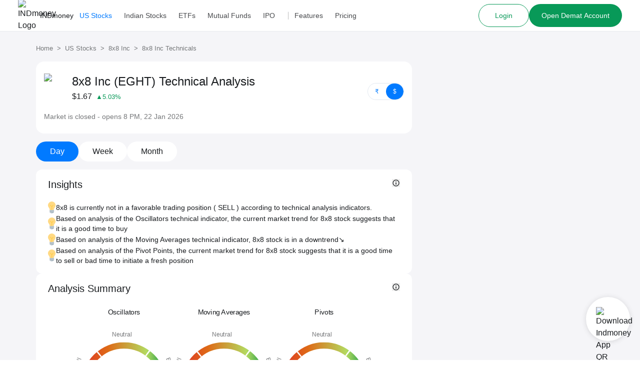

--- FILE ---
content_type: text/html; charset=utf-8
request_url: https://www.indmoney.com/us-stocks/technical-analysis/eght-8x8-inc-technical-analysis
body_size: 37129
content:
<!DOCTYPE html><html lang="en"><head><meta charSet="utf-8"/><meta property="og:image" content="https://indcdn.indmoney.com/public/images/256x256.png"/><meta name="twitter:image" content="https://indcdn.indmoney.com/public/images/256x256.png"/><meta name="twitter:card" content="summary_large_image"/><meta name="twitter:image:alt" content="INDmoney Logo"/><meta name="twitter:title" content="INDmoney - Invest in US Stocks, Indian Share market &amp; mutual funds with a free Demat account."/><meta name="twitter:description" content="Invest in US stocks from India, Indian share market, Direct plan mutual funds, SIP, IPOs, NPS. Track &amp; build your networth with INDmoney."/><meta name="twitter:creator" content="@indmoneyapp"/><meta name="twitter:site" content="@indmoneyapp"/><meta name="viewport" content="width=device-width,initial-scale=1"/><link rel="dns-prefetch" href="//indcdn.indmoney.com"/><link rel="preload" href="https://indcdn.indmoney.com/cdn/images/fe/ind-money-logo.svg" as="image" fetchpriority="high"/><title>8x8 Inc (EGHT) Technical Analysis - Indicator Insights</title><meta name="title" content="8x8 Inc (EGHT) Technical Analysis - Indicator Insights"/><meta name="robots" content="noindex, nofollow"/><meta content="8x8 Inc (EGHT) Technical Analysis with detailed insights on oscillators, moving averages and pivots. Explore more details on 8x8 Inc&#x27;s Technicals." name="description"/><meta property="og:title" content="8x8 Inc (EGHT) Technical Analysis - Indicator Insights"/><meta property="og:description" content="8x8 Inc (EGHT) Technical Analysis with detailed insights on oscillators, moving averages and pivots. Explore more details on 8x8 Inc&#x27;s Technicals."/><meta property="og:type" content="website"/><meta property="og:locale" content="en_US"/><meta property="og:site_name" content="INDmoney"/><meta property="og:url" content="https://www.indmoney.com/us-stocks/technical-analysis/eght-8x8-inc-technical-analysis"/><link href="https://www.indmoney.com/us-stocks/technical-analysis/eght-8x8-inc-technical-analysis"/><link rel="canonical" href="https://www.indmoney.com/us-stocks/technical-analysis/eght-8x8-inc-technical-analysis"/><script type="application/ld+json">[{"@context":"https://schema.org","@type":"Organization","name":"INDmoney","description":"INDmoney is the super money app which enables you to manage all your money at one place. Get started your investment journey with INDmoney to earn more and save more.","url":"https://www.indmoney.com/","logo":"https://indcdn.indmoney.com/public/images/256x256.png","foundingDate":"2019","founder":[{"@type":"Person","name":" Ashish Kashyap - Founder "}],"address":{"@type":"PostalAddress","streetAddress":"616, 6th Floor Suncity Success Tower, Sector 65","addressLocality":"Gurugram","addressRegion":"Haryana","addressCountry":"IN","postalCode":"122005"},"contactPoint":{"@type":"ContactPoint","telephone":"07314852049","contactType":"Customer Care ","areaServed":"India"},"sameAs":["https://www.facebook.com/INDmoney/","https://x.com/INDmoneyApp/","https://www.linkedin.com/company/indmoney","https://www.instagram.com/indmoneyapp/","https://www.youtube.com/channel/UCm7xZ9sbqhuARuDDcckh8Jg","https://t.me/indmoneyofficial","https://www.reddit.com/r/INDmoneyApp/","https://www.quora.com/profile/INDmoney-3/","https://www.whatsapp.com/channel/0029VaDZ1NNDjiOWs9WfYa2E"]},{"name":"8x8 Inc","@context":"https://schema.org","@type":"BreadcrumbList","itemListElement":[{"name":"Home","@type":"ListItem","item":"https://www.indmoney.com","position":1},{"name":"US Stocks","@type":"ListItem","item":"https://www.indmoney.com/us-stocks","position":2},{"name":"8x8 Inc","@type":"ListItem","item":"https://www.indmoney.com/us-stocks/8x8-inc-share-price-eght","position":3},{"name":"8x8 Inc Technicals","@type":"ListItem","item":"https://www.indmoney.com/us-stocks/technical-analysis/eght-8x8-inc-technical-analysis","position":4}]}]</script><meta name="next-head-count" content="25"/><script type="text/javascript">
  const jsDropDebugStartTime = new Date();

  /*
  * debugStage values can be 'firstPaint' 'interactive'
  */
  function jsDropDebugReport(debugStage) {
    const newrelicDataCollectionURL = "/stencil/api/newrelic";

    const data = {
        dropOffDebugStage: debugStage,
        dropOffDebugReachTime: ( new Date() - jsDropDebugStartTime ) / 1000,
        dropOffDebugPage: window.location.pathname,
        dropOffDebugTimeStamp: new Date()
    }

    if (navigator.sendBeacon) {
        navigator.sendBeacon(newrelicDataCollectionURL, JSON.stringify(data))
    } else {
        fetch(newrelicDataCollectionURL, {
            method: 'post',
            body: JSON.stringify(data)
        })
    }
  } 
</script><meta charSet="utf-8"/><meta http-equiv="Content-Type" content="text/html; charset=utf-8"/><meta name="google-site-verification" content="9nw45ptq_AmB38N5rLuR6sohy5GdbFy5uPbzyYWTLcw"/><meta name="ahrefs-site-verification" content="825dab230172dd946cee1041a4ea830d3357628d0c2357e3ccf938f10297c008"/><meta name="theme-color" content="#0E65D7"/><meta name="mobile-web-app-capable" content="yes"/><meta name="apple-mobile-web-app-capable" content="yes"/><link as="font" rel="preload" type="font/woff2" href="https://indcdn.indmoney.com/cdn/images/fe/inter.woff2" crossorigin="anonymous"/><link rel="icon" href="/favicon.ico"/><link rel="apple-touch-icon" href="/favicon.ico"/><script id="newrelic-browser-agent" data-nscript="beforeInteractive">
        ;window.NREUM||(NREUM={});NREUM.init={distributed_tracing:{enabled:true},privacy:{cookies_enabled:true},ajax:{deny_list:["bam.nr-data.net"]}};

        ;NREUM.loader_config={accountID:"2130928",trustKey:"2130928",agentID:"594469327",licenseKey:"19d7054094",applicationID:"594469327"};
        ;NREUM.info={beacon:"bam.nr-data.net",errorBeacon:"bam.nr-data.net",licenseKey:"19d7054094",applicationID:"594469327",sa:1};
        ;/*! For license information please see nr-loader-spa-1.252.0.min.js.LICENSE.txt */
        (()=>{var e,t,r={234:(e,t,r)=>{"use strict";r.d(t,{P_:()=>m,Mt:()=>b,C5:()=>s,DL:()=>w,OP:()=>D,lF:()=>O,Yu:()=>E,Dg:()=>v,CX:()=>c,GE:()=>x,sU:()=>N});var n=r(8632),i=r(9567);const o={beacon:n.ce.beacon,errorBeacon:n.ce.errorBeacon,licenseKey:void 0,applicationID:void 0,sa:void 0,queueTime:void 0,applicationTime:void 0,ttGuid:void 0,user:void 0,account:void 0,product:void 0,extra:void 0,jsAttributes:{},userAttributes:void 0,atts:void 0,transactionName:void 0,tNamePlain:void 0},a={};function s(e){if(!e)throw new Error("All info objects require an agent identifier!");if(!a[e])throw new Error("Info for ".concat(e," was never set"));return a[e]}function c(e,t){if(!e)throw new Error("All info objects require an agent identifier!");a[e]=(0,i.D)(t,o);const r=(0,n.ek)(e);r&&(r.info=a[e])}const u=e=>{if(!e||"string"!=typeof e)return!1;try{document.createDocumentFragment().querySelector(e)}catch{return!1}return!0};var d=r(7056),l=r(50);const f="[data-nr-mask]",h=()=>{const e={mask_selector:"*",block_selector:"[data-nr-block]",mask_input_options:{color:!1,date:!1,"datetime-local":!1,email:!1,month:!1,number:!1,range:!1,search:!1,tel:!1,text:!1,time:!1,url:!1,week:!1,textarea:!1,select:!1,password:!0}};return{feature_flags:[],proxy:{assets:void 0,beacon:void 0},privacy:{cookies_enabled:!0},ajax:{deny_list:void 0,block_internal:!0,enabled:!0,harvestTimeSeconds:10,autoStart:!0},distributed_tracing:{enabled:void 0,exclude_newrelic_header:void 0,cors_use_newrelic_header:void 0,cors_use_tracecontext_headers:void 0,allowed_origins:void 0},session:{domain:void 0,expiresMs:d.oD,inactiveMs:d.Hb},ssl:void 0,obfuscate:void 0,jserrors:{enabled:!0,harvestTimeSeconds:10,autoStart:!0},metrics:{enabled:!0,autoStart:!0},page_action:{enabled:!0,harvestTimeSeconds:30,autoStart:!0},page_view_event:{enabled:!0,autoStart:!0},page_view_timing:{enabled:!0,harvestTimeSeconds:30,long_task:!1,autoStart:!0},session_trace:{enabled:!0,harvestTimeSeconds:10,autoStart:!0},harvest:{tooManyRequestsDelay:60},session_replay:{autoStart:!0,enabled:!1,harvestTimeSeconds:60,sampling_rate:10,error_sampling_rate:100,collect_fonts:!1,inline_images:!1,inline_stylesheet:!0,mask_all_inputs:!0,get mask_text_selector(){return e.mask_selector},set mask_text_selector(t){u(t)?e.mask_selector="".concat(t,",").concat(f):""===t||null===t?e.mask_selector=f:(0,l.Z)("An invalid session_replay.mask_selector was provided. '*' will be used.",t)},get block_class(){return"nr-block"},get ignore_class(){return"nr-ignore"},get mask_text_class(){return"nr-mask"},get block_selector(){return e.block_selector},set block_selector(t){u(t)?e.block_selector+=",".concat(t):""!==t&&(0,l.Z)("An invalid session_replay.block_selector was provided and will not be used",t)},get mask_input_options(){return e.mask_input_options},set mask_input_options(t){t&&"object"==typeof t?e.mask_input_options={...t,password:!0}:(0,l.Z)("An invalid session_replay.mask_input_option was provided and will not be used",t)}},spa:{enabled:!0,harvestTimeSeconds:10,autoStart:!0}}},p={},g="All configuration objects require an agent identifier!";function m(e){if(!e)throw new Error(g);if(!p[e])throw new Error("Configuration for ".concat(e," was never set"));return p[e]}function v(e,t){if(!e)throw new Error(g);p[e]=(0,i.D)(t,h());const r=(0,n.ek)(e);r&&(r.init=p[e])}function b(e,t){if(!e)throw new Error(g);var r=m(e);if(r){for(var n=t.split("."),i=0;i<n.length-1;i++)if("object"!=typeof(r=r[n[i]]))return;r=r[n[n.length-1]]}return r}const y={accountID:void 0,trustKey:void 0,agentID:void 0,licenseKey:void 0,applicationID:void 0,xpid:void 0},A={};function w(e){if(!e)throw new Error("All loader-config objects require an agent identifier!");if(!A[e])throw new Error("LoaderConfig for ".concat(e," was never set"));return A[e]}function x(e,t){if(!e)throw new Error("All loader-config objects require an agent identifier!");A[e]=(0,i.D)(t,y);const r=(0,n.ek)(e);r&&(r.loader_config=A[e])}const E=(0,n.mF)().o;var _=r(385),T=r(6818);const S={buildEnv:T.Re,customTransaction:void 0,disabled:!1,distMethod:T.gF,isolatedBacklog:!1,loaderType:void 0,maxBytes:3e4,offset:Math.floor(_._A?.performance?.timeOrigin||_._A?.performance?.timing?.navigationStart||Date.now()),onerror:void 0,origin:""+_._A.location,ptid:void 0,releaseIds:{},session:void 0,xhrWrappable:"function"==typeof _._A.XMLHttpRequest?.prototype?.addEventListener,version:T.q4,denyList:void 0},R={};function D(e){if(!e)throw new Error("All runtime objects require an agent identifier!");if(!R[e])throw new Error("Runtime for ".concat(e," was never set"));return R[e]}function N(e,t){if(!e)throw new Error("All runtime objects require an agent identifier!");R[e]=(0,i.D)(t,S);const r=(0,n.ek)(e);r&&(r.runtime=R[e])}function O(e){return function(e){try{const t=s(e);return!!t.licenseKey&&!!t.errorBeacon&&!!t.applicationID}catch(e){return!1}}(e)}},9567:(e,t,r)=>{"use strict";r.d(t,{D:()=>i});var n=r(50);function i(e,t){try{if(!e||"object"!=typeof e)return(0,n.Z)("Setting a Configurable requires an object as input");if(!t||"object"!=typeof t)return(0,n.Z)("Setting a Configurable requires a model to set its initial properties");const r=Object.create(Object.getPrototypeOf(t),Object.getOwnPropertyDescriptors(t)),o=0===Object.keys(r).length?e:r;for(let a in o)if(void 0!==e[a])try{Array.isArray(e[a])&&Array.isArray(t[a])?r[a]=Array.from(new Set([...e[a],...t[a]])):"object"==typeof e[a]&&"object"==typeof t[a]?r[a]=i(e[a],t[a]):r[a]=e[a]}catch(e){(0,n.Z)("An error occurred while setting a property of a Configurable",e)}return r}catch(e){(0,n.Z)("An error occured while setting a Configurable",e)}}},6818:(e,t,r)=>{"use strict";r.d(t,{Re:()=>i,gF:()=>o,lF:()=>a,q4:()=>n});const n="1.252.0",i="PROD",o="CDN",a="2.0.0-alpha.11"},385:(e,t,r)=>{"use strict";r.d(t,{FN:()=>c,IF:()=>l,LW:()=>a,Nk:()=>h,Tt:()=>u,_A:()=>o,cv:()=>p,iS:()=>s,il:()=>n,ux:()=>d,v6:()=>i,w1:()=>f});const n="undefined"!=typeof window&&!!window.document,i="undefined"!=typeof WorkerGlobalScope&&("undefined"!=typeof self&&self instanceof WorkerGlobalScope&&self.navigator instanceof WorkerNavigator||"undefined"!=typeof globalThis&&globalThis instanceof WorkerGlobalScope&&globalThis.navigator instanceof WorkerNavigator),o=n?window:"undefined"!=typeof WorkerGlobalScope&&("undefined"!=typeof self&&self instanceof WorkerGlobalScope&&self||"undefined"!=typeof globalThis&&globalThis instanceof WorkerGlobalScope&&globalThis),a="complete"===o?.document?.readyState,s=Boolean("hidden"===o?.document?.visibilityState),c=""+o?.location,u=/iPad|iPhone|iPod/.test(o.navigator?.userAgent),d=u&&"undefined"==typeof SharedWorker,l=(()=>{const e=o.navigator?.userAgent?.match(/Firefox[/s](d+.d+)/);return Array.isArray(e)&&e.length>=2?+e[1]:0})(),f=Boolean(n&&window.document.documentMode),h=!!o.navigator?.sendBeacon,p=Math.floor(o?.performance?.timeOrigin||o?.performance?.timing?.navigationStart||Date.now())},1117:(e,t,r)=>{"use strict";r.d(t,{w:()=>o});var n=r(50);const i={agentIdentifier:"",ee:void 0};class o{constructor(e){try{if("object"!=typeof e)return(0,n.Z)("shared context requires an object as input");this.sharedContext={},Object.assign(this.sharedContext,i),Object.entries(e).forEach((e=>{let[t,r]=e;Object.keys(i).includes(t)&&(this.sharedContext[t]=r)}))}catch(e){(0,n.Z)("An error occured while setting SharedContext",e)}}}},8e3:(e,t,r)=>{"use strict";r.d(t,{L:()=>d,R:()=>c});var n=r(8325),i=r(1284),o=r(4322),a=r(3325);const s={};function c(e,t){const r={staged:!1,priority:a.p[t]||0};u(e),s[e].get(t)||s[e].set(t,r)}function u(e){e&&(s[e]||(s[e]=new Map))}function d(){let e=arguments.length>0&&void 0!==arguments[0]?arguments[0]:"",t=arguments.length>1&&void 0!==arguments[1]?arguments[1]:"feature",r=arguments.length>2&&void 0!==arguments[2]&&arguments[2];if(u(e),!e||!s[e].get(t)||r)return c(t);s[e].get(t).staged=!0;const a=[...s[e]];function c(t){const r=e?n.ee.get(e):n.ee,a=o.X.handlers;if(r.backlog&&a){var s=r.backlog[t],c=a[t];if(c){for(var u=0;s&&u<s.length;++u)l(s[u],c);(0,i.D)(c,(function(e,t){(0,i.D)(t,(function(t,r){r[0].on(e,r[1])}))}))}delete a[t],r.backlog[t]=null,r.emit("drain-"+t,[])}}a.every((e=>{let[t,r]=e;return r.staged}))&&(a.sort(((e,t)=>e[1].priority-t[1].priority)),a.forEach((t=>{let[r]=t;s[e].delete(r),c(r)})))}function l(e,t){var r=e[1];(0,i.D)(t[r],(function(t,r){var n=e[0];if(r[0]===n){var i=r[1],o=e[3],a=e[2];i.apply(o,a)}}))}},8325:(e,t,r)=>{"use strict";r.d(t,{A:()=>c,ee:()=>u});var n=r(8632),i=r(2210),o=r(234);class a{constructor(e){this.contextId=e}}var s=r(3117);const c="nr@context:".concat(s.a),u=function e(t,r){var n={},s={},d={},f=!1;try{f=16===r.length&&(0,o.OP)(r).isolatedBacklog}catch(e){}var h={on:g,addEventListener:g,removeEventListener:function(e,t){var r=n[e];if(!r)return;for(var i=0;i<r.length;i++)r[i]===t&&r.splice(i,1)},emit:function(e,r,n,i,o){!1!==o&&(o=!0);if(u.aborted&&!i)return;t&&o&&t.emit(e,r,n);for(var a=p(n),c=m(e),d=c.length,l=0;l<d;l++)c[l].apply(a,r);var f=b()[s[e]];f&&f.push([h,e,r,a]);return a},get:v,listeners:m,context:p,buffer:function(e,t){const r=b();if(t=t||"feature",h.aborted)return;Object.entries(e||{}).forEach((e=>{let[n,i]=e;s[i]=t,t in r||(r[t]=[])}))},abort:l,aborted:!1,isBuffering:function(e){return!!b()[s[e]]},debugId:r,backlog:f?{}:t&&"object"==typeof t.backlog?t.backlog:{}};return h;function p(e){return e&&e instanceof a?e:e?(0,i.X)(e,c,(()=>new a(c))):new a(c)}function g(e,t){n[e]=m(e).concat(t)}function m(e){return n[e]||[]}function v(t){return d[t]=d[t]||e(h,t)}function b(){return h.backlog}}(void 0,"globalEE"),d=(0,n.fP)();function l(){u.aborted=!0,Object.keys(u.backlog).forEach((e=>{delete u.backlog[e]}))}d.ee||(d.ee=u)},5546:(e,t,r)=>{"use strict";r.d(t,{E:()=>n,p:()=>i});var n=r(8325).ee.get("handle");function i(e,t,r,i,o){o?(o.buffer([e],i),o.emit(e,t,r)):(n.buffer([e],i),n.emit(e,t,r))}},4322:(e,t,r)=>{"use strict";r.d(t,{X:()=>o});var n=r(5546);o.on=a;var i=o.handlers={};function o(e,t,r,o){a(o||n.E,i,e,t,r)}function a(e,t,r,i,o){o||(o="feature"),e||(e=n.E);var a=t[o]=t[o]||{};(a[r]=a[r]||[]).push([e,i])}},3239:(e,t,r)=>{"use strict";r.d(t,{bP:()=>s,iz:()=>c,m$:()=>a});var n=r(385);let i=!1,o=!1;try{const e={get passive(){return i=!0,!1},get signal(){return o=!0,!1}};n._A.addEventListener("test",null,e),n._A.removeEventListener("test",null,e)}catch(e){}function a(e,t){return i||o?{capture:!!e,passive:i,signal:t}:!!e}function s(e,t){let r=arguments.length>2&&void 0!==arguments[2]&&arguments[2],n=arguments.length>3?arguments[3]:void 0;window.addEventListener(e,t,a(r,n))}function c(e,t){let r=arguments.length>2&&void 0!==arguments[2]&&arguments[2],n=arguments.length>3?arguments[3]:void 0;document.addEventListener(e,t,a(r,n))}},3117:(e,t,r)=>{"use strict";r.d(t,{a:()=>n});const n=(0,r(4402).Rl)()},4402:(e,t,r)=>{"use strict";r.d(t,{Ht:()=>u,M:()=>c,Rl:()=>a,ky:()=>s});var n=r(385);const i="xxxxxxxx-xxxx-4xxx-yxxx-xxxxxxxxxxxx";function o(e,t){return e?15&e[t]:16*Math.random()|0}function a(){const e=n._A?.crypto||n._A?.msCrypto;let t,r=0;return e&&e.getRandomValues&&(t=e.getRandomValues(new Uint8Array(30))),i.split("").map((e=>"x"===e?o(t,r++).toString(16):"y"===e?(3&o()|8).toString(16):e)).join("")}function s(e){const t=n._A?.crypto||n._A?.msCrypto;let r,i=0;t&&t.getRandomValues&&(r=t.getRandomValues(new Uint8Array(e)));const a=[];for(var s=0;s<e;s++)a.push(o(r,i++).toString(16));return a.join("")}function c(){return s(16)}function u(){return s(32)}},7056:(e,t,r)=>{"use strict";r.d(t,{Bq:()=>n,Hb:()=>o,IK:()=>c,oD:()=>i,uT:()=>s,wO:()=>a});const n="NRBA",i=144e5,o=18e5,a={PAUSE:"session-pause",RESET:"session-reset",RESUME:"session-resume",UPDATE:"session-update"},s={SAME_TAB:"same-tab",CROSS_TAB:"cross-tab"},c={OFF:0,FULL:1,ERROR:2}},7894:(e,t,r)=>{"use strict";function n(){return Math.round(performance.now())}r.d(t,{z:()=>n})},7243:(e,t,r)=>{"use strict";r.d(t,{e:()=>i});var n=r(385);function i(e){if(0===(e||"").indexOf("data:"))return{protocol:"data"};try{const t=new URL(e,location.href),r={port:t.port,hostname:t.hostname,pathname:t.pathname,search:t.search,protocol:t.protocol.slice(0,t.protocol.indexOf(":")),sameOrigin:t.protocol===n._A?.location?.protocol&&t.host===n._A?.location?.host};return r.port&&""!==r.port||("http:"===t.protocol&&(r.port="80"),"https:"===t.protocol&&(r.port="443")),r.pathname&&""!==r.pathname?r.pathname.startsWith("/")||(r.pathname="/".concat(r.pathname)):r.pathname="/",r}catch(e){return{}}}},50:(e,t,r)=>{"use strict";function n(e,t){"function"==typeof console.warn&&(console.warn("New Relic: ".concat(e)),t&&console.warn(t))}r.d(t,{Z:()=>n})},2825:(e,t,r)=>{"use strict";r.d(t,{N:()=>d,T:()=>l});var n=r(8325),i=r(5546),o=r(3325),a=r(385);const s="newrelic";const c={stn:[o.D.sessionTrace],err:[o.D.jserrors,o.D.metrics],ins:[o.D.pageAction],spa:[o.D.spa],sr:[o.D.sessionReplay,o.D.sessionTrace]},u=new Set;function d(e,t){const r=n.ee.get(t);e&&"object"==typeof e&&(u.has(t)||(Object.entries(e).forEach((e=>{let[t,n]=e;c[t]?c[t].forEach((e=>{n?(0,i.p)("feat-"+t,[],void 0,e,r):(0,i.p)("block-"+t,[],void 0,e,r),(0,i.p)("rumresp-"+t,[Boolean(n)],void 0,e,r)})):n&&(0,i.p)("feat-"+t,[],void 0,void 0,r),l[t]=Boolean(n)})),Object.keys(c).forEach((e=>{void 0===l[e]&&(c[e]?.forEach((t=>(0,i.p)("rumresp-"+e,[!1],void 0,t,r))),l[e]=!1)})),u.add(t),function(){let e=arguments.length>0&&void 0!==arguments[0]?arguments[0]:{};try{a._A.dispatchEvent(new CustomEvent(s,{detail:e}))}catch(e){}}({loaded:!0})))}const l={}},2210:(e,t,r)=>{"use strict";r.d(t,{X:()=>i});var n=Object.prototype.hasOwnProperty;function i(e,t,r){if(n.call(e,t))return e[t];var i=r();if(Object.defineProperty&&Object.keys)try{return Object.defineProperty(e,t,{value:i,writable:!0,enumerable:!1}),i}catch(e){}return e[t]=i,i}},1284:(e,t,r)=>{"use strict";r.d(t,{D:()=>n});const n=(e,t)=>Object.entries(e||{}).map((e=>{let[r,n]=e;return t(r,n)}))},4351:(e,t,r)=>{"use strict";r.d(t,{P:()=>o});var n=r(8325);const i=()=>{const e=new WeakSet;return(t,r)=>{if("object"==typeof r&&null!==r){if(e.has(r))return;e.add(r)}return r}};function o(e){try{return JSON.stringify(e,i())}catch(e){try{n.ee.emit("internal-error",[e])}catch(e){}}}},3960:(e,t,r)=>{"use strict";r.d(t,{KB:()=>a,b2:()=>o});var n=r(3239);function i(){return"undefined"==typeof document||"complete"===document.readyState}function o(e,t){if(i())return e();(0,n.bP)("load",e,t)}function a(e){if(i())return e();(0,n.iz)("DOMContentLoaded",e)}},8632:(e,t,r)=>{"use strict";r.d(t,{EZ:()=>d,ce:()=>o,ek:()=>u,fP:()=>a,gG:()=>l,h5:()=>c,mF:()=>s});var n=r(7894),i=r(385);const o={beacon:"bam.nr-data.net",errorBeacon:"bam.nr-data.net"};function a(){return i._A.NREUM||(i._A.NREUM={}),void 0===i._A.newrelic&&(i._A.newrelic=i._A.NREUM),i._A.NREUM}function s(){let e=a();return e.o||(e.o={ST:i._A.setTimeout,SI:i._A.setImmediate,CT:i._A.clearTimeout,XHR:i._A.XMLHttpRequest,REQ:i._A.Request,EV:i._A.Event,PR:i._A.Promise,MO:i._A.MutationObserver,FETCH:i._A.fetch}),e}function c(e,t){let r=a();r.initializedAgents??={},t.initializedAt={ms:(0,n.z)(),date:new Date},r.initializedAgents[e]=t}function u(e){let t=a();return t.initializedAgents?.[e]}function d(e,t){a()[e]=t}function l(){return function(){let e=a();const t=e.info||{};e.info={beacon:o.beacon,errorBeacon:o.errorBeacon,...t}}(),function(){let e=a();const t=e.init||{};e.init={...t}}(),s(),function(){let e=a();const t=e.loader_config||{};e.loader_config={...t}}(),a()}},7956:(e,t,r)=>{"use strict";r.d(t,{N:()=>i});var n=r(3239);function i(e){let t=arguments.length>1&&void 0!==arguments[1]&&arguments[1],r=arguments.length>2?arguments[2]:void 0,i=arguments.length>3?arguments[3]:void 0;(0,n.iz)("visibilitychange",(function(){if(t)return void("hidden"===document.visibilityState&&e());e(document.visibilityState)}),r,i)}},1214:(e,t,r)=>{"use strict";r.d(t,{em:()=>b,u5:()=>R,QU:()=>O,_L:()=>P,Gm:()=>M,Lg:()=>L,BV:()=>Z,Kf:()=>Y});var n=r(8325),i=r(3117);const o="nr@original:".concat(i.a);var a=Object.prototype.hasOwnProperty,s=!1;function c(e,t){return e||(e=n.ee),r.inPlace=function(e,t,n,i,o){n||(n="");const a="-"===n.charAt(0);for(let s=0;s<t.length;s++){const c=t[s],u=e[c];d(u)||(e[c]=r(u,a?c+n:n,i,c,o))}},r.flag=o,r;function r(t,r,n,s,c){return d(t)?t:(r||(r=""),nrWrapper[o]=t,function(e,t,r){if(Object.defineProperty&&Object.keys)try{return Object.keys(e).forEach((function(r){Object.defineProperty(t,r,{get:function(){return e[r]},set:function(t){return e[r]=t,t}})})),t}catch(e){u([e],r)}for(var n in e)a.call(e,n)&&(t[n]=e[n])}(t,nrWrapper,e),nrWrapper);function nrWrapper(){var o,a,d,l;try{a=this,o=[...arguments],d="function"==typeof n?n(o,a):n||{}}catch(t){u([t,"",[o,a,s],d],e)}i(r+"start",[o,a,s],d,c);try{return l=t.apply(a,o)}catch(e){throw i(r+"err",[o,a,e],d,c),e}finally{i(r+"end",[o,a,l],d,c)}}}function i(r,n,i,o){if(!s||t){var a=s;s=!0;try{e.emit(r,n,i,t,o)}catch(t){u([t,r,n,i],e)}s=a}}}function u(e,t){t||(t=n.ee);try{t.emit("internal-error",e)}catch(e){}}function d(e){return!(e&&"function"==typeof e&&e.apply&&!e[o])}var l=r(2210),f=r(385);const h={},p=f._A.XMLHttpRequest,g="addEventListener",m="removeEventListener",v="nr@wrapped:".concat(n.A);function b(e){var t=function(e){return(e||n.ee).get("events")}(e);if(h[t.debugId]++)return t;h[t.debugId]=1;var r=c(t,!0);function i(e){r.inPlace(e,[g,m],"-",o)}function o(e,t){return e[1]}return"getPrototypeOf"in Object&&(f.il&&y(document,i),y(f._A,i),y(p.prototype,i)),t.on(g+"-start",(function(e,t){var n=e[1];if(null!==n&&("function"==typeof n||"object"==typeof n)){var i=(0,l.X)(n,v,(function(){var e={object:function(){if("function"!=typeof n.handleEvent)return;return n.handleEvent.apply(n,arguments)},function:n}[typeof n];return e?r(e,"fn-",null,e.name||"anonymous"):n}));this.wrapped=e[1]=i}})),t.on(m+"-start",(function(e){e[1]=this.wrapped||e[1]})),t}function y(e,t){let r=e;for(;"object"==typeof r&&!Object.prototype.hasOwnProperty.call(r,g);)r=Object.getPrototypeOf(r);for(var n=arguments.length,i=new Array(n>2?n-2:0),o=2;o<n;o++)i[o-2]=arguments[o];r&&t(r,...i)}var A="fetch-",w=A+"body-",x=["arrayBuffer","blob","json","text","formData"],E=f._A.Request,_=f._A.Response,T="prototype";const S={};function R(e){const t=function(e){return(e||n.ee).get("fetch")}(e);if(!(E&&_&&f._A.fetch))return t;if(S[t.debugId]++)return t;function r(e,r,i){var o=e[r];"function"==typeof o&&(e[r]=function(){var e,r=[...arguments],a={};t.emit(i+"before-start",[r],a),a[n.A]&&a[n.A].dt&&(e=a[n.A].dt);var s=o.apply(this,r);return t.emit(i+"start",[r,e],s),s.then((function(e){return t.emit(i+"end",[null,e],s),e}),(function(e){throw t.emit(i+"end",[e],s),e}))})}return S[t.debugId]=1,x.forEach((e=>{r(E[T],e,w),r(_[T],e,w)})),r(f._A,"fetch",A),t.on(A+"end",(function(e,r){var n=this;if(r){var i=r.headers.get("content-length");null!==i&&(n.rxSize=i),t.emit(A+"done",[null,r],n)}else t.emit(A+"done",[e],n)})),t}const D={},N=["pushState","replaceState"];function O(e){const t=function(e){return(e||n.ee).get("history")}(e);return!f.il||D[t.debugId]++||(D[t.debugId]=1,c(t).inPlace(window.history,N,"-")),t}var I=r(3239);const j={},C=["appendChild","insertBefore","replaceChild"];function P(e){const t=function(e){return(e||n.ee).get("jsonp")}(e);if(!f.il||j[t.debugId])return t;j[t.debugId]=!0;var r=c(t),i=/[?&](?:callback|cb)=([^&#]+)/,o=/(.*).([^.]+)/,a=/^(w+)(.|$)(.*)$/;function s(e,t){if(!e)return t;const r=e.match(a),n=r[1];return s(r[3],t[n])}return r.inPlace(Node.prototype,C,"dom-"),t.on("dom-start",(function(e){!function(e){if(!e||"string"!=typeof e.nodeName||"script"!==e.nodeName.toLowerCase())return;if("function"!=typeof e.addEventListener)return;var n=(a=e.src,c=a.match(i),c?c[1]:null);var a,c;if(!n)return;var u=function(e){var t=e.match(o);if(t&&t.length>=3)return{key:t[2],parent:s(t[1],window)};return{key:e,parent:window}}(n);if("function"!=typeof u.parent[u.key])return;var d={};function l(){t.emit("jsonp-end",[],d),e.removeEventListener("load",l,(0,I.m$)(!1)),e.removeEventListener("error",f,(0,I.m$)(!1))}function f(){t.emit("jsonp-error",[],d),t.emit("jsonp-end",[],d),e.removeEventListener("load",l,(0,I.m$)(!1)),e.removeEventListener("error",f,(0,I.m$)(!1))}r.inPlace(u.parent,[u.key],"cb-",d),e.addEventListener("load",l,(0,I.m$)(!1)),e.addEventListener("error",f,(0,I.m$)(!1)),t.emit("new-jsonp",[e.src],d)}(e[0])})),t}const k={};function M(e){const t=function(e){return(e||n.ee).get("mutation")}(e);if(!f.il||k[t.debugId])return t;k[t.debugId]=!0;var r=c(t),i=f._A.MutationObserver;return i&&(window.MutationObserver=function(e){return this instanceof i?new i(r(e,"fn-")):i.apply(this,arguments)},MutationObserver.prototype=i.prototype),t}const H={};function L(e){const t=function(e){return(e||n.ee).get("promise")}(e);if(H[t.debugId])return t;H[t.debugId]=!0;var r=t.context,i=c(t),a=f._A.Promise;return a&&function(){function e(r){var n=t.context(),o=i(r,"executor-",n,null,!1);const s=Reflect.construct(a,[o],e);return t.context(s).getCtx=function(){return n},s}f._A.Promise=e,Object.defineProperty(e,"name",{value:"Promise"}),e.toString=function(){return a.toString()},Object.setPrototypeOf(e,a),["all","race"].forEach((function(r){const n=a[r];e[r]=function(e){let i=!1;[...e||[]].forEach((e=>{this.resolve(e).then(a("all"===r),a(!1))}));const o=n.apply(this,arguments);return o;function a(e){return function(){t.emit("propagate",[null,!i],o,!1,!1),i=i||!e}}}})),["resolve","reject"].forEach((function(r){const n=a[r];e[r]=function(e){const r=n.apply(this,arguments);return e!==r&&t.emit("propagate",[e,!0],r,!1,!1),r}})),e.prototype=a.prototype;const n=a.prototype.then;a.prototype.then=function(){var e=this,o=r(e);o.promise=e;for(var a=arguments.length,s=new Array(a),c=0;c<a;c++)s[c]=arguments[c];s[0]=i(s[0],"cb-",o,null,!1),s[1]=i(s[1],"cb-",o,null,!1);const u=n.apply(this,s);return o.nextPromise=u,t.emit("propagate",[e,!0],u,!1,!1),u},a.prototype.then[o]=n,t.on("executor-start",(function(e){e[0]=i(e[0],"resolve-",this,null,!1),e[1]=i(e[1],"resolve-",this,null,!1)})),t.on("executor-err",(function(e,t,r){e[1](r)})),t.on("cb-end",(function(e,r,n){t.emit("propagate",[n,!0],this.nextPromise,!1,!1)})),t.on("propagate",(function(e,r,n){this.getCtx&&!r||(this.getCtx=function(){if(e instanceof Promise)var r=t.context(e);return r&&r.getCtx?r.getCtx():this})}))}(),t}const z={},F="setTimeout",B="setInterval",U="clearTimeout",V="-start",q="-",G=[F,"setImmediate",B,U,"clearImmediate"];function Z(e){const t=function(e){return(e||n.ee).get("timer")}(e);if(z[t.debugId]++)return t;z[t.debugId]=1;var r=c(t);return r.inPlace(f._A,G.slice(0,2),F+q),r.inPlace(f._A,G.slice(2,3),B+q),r.inPlace(f._A,G.slice(3),U+q),t.on(B+V,(function(e,t,n){e[0]=r(e[0],"fn-",null,n)})),t.on(F+V,(function(e,t,n){this.method=n,this.timerDuration=isNaN(e[1])?0:+e[1],e[0]=r(e[0],"fn-",this,n)})),t}var W=r(50);const X={},K=["open","send"];function Y(e){var t=e||n.ee;const r=function(e){return(e||n.ee).get("xhr")}(t);if(X[r.debugId]++)return r;X[r.debugId]=1,b(t);var i=c(r),o=f._A.XMLHttpRequest,a=f._A.MutationObserver,s=f._A.Promise,u=f._A.setInterval,d="readystatechange",l=["onload","onerror","onabort","onloadstart","onloadend","onprogress","ontimeout"],h=[],p=f._A.XMLHttpRequest=function(e){const t=new o(e),n=r.context(t);try{r.emit("new-xhr",[t],n),t.addEventListener(d,(a=n,function(){var e=this;e.readyState>3&&!a.resolved&&(a.resolved=!0,r.emit("xhr-resolved",[],e)),i.inPlace(e,l,"fn-",w)}),(0,I.m$)(!1))}catch(e){(0,W.Z)("An error occurred while intercepting XHR",e);try{r.emit("internal-error",[e])}catch(e){}}var a;return t};function g(e,t){i.inPlace(t,["onreadystatechange"],"fn-",w)}if(function(e,t){for(var r in e)t[r]=e[r]}(o,p),p.prototype=o.prototype,i.inPlace(p.prototype,K,"-xhr-",w),r.on("send-xhr-start",(function(e,t){g(e,t),function(e){h.push(e),a&&(m?m.then(A):u?u(A):(v=-v,y.data=v))}(t)})),r.on("open-xhr-start",g),a){var m=s&&s.resolve();if(!u&&!s){var v=1,y=document.createTextNode(v);new a(A).observe(y,{characterData:!0})}}else t.on("fn-end",(function(e){e[0]&&e[0].type===d||A()}));function A(){for(var e=0;e<h.length;e++)g(0,h[e]);h.length&&(h=[])}function w(e,t){return t}return r}},7825:(e,t,r)=>{"use strict";r.d(t,{t:()=>n});const n=r(3325).D.ajax},6660:(e,t,r)=>{"use strict";r.d(t,{t:()=>n});const n=r(3325).D.jserrors},3081:(e,t,r)=>{"use strict";r.d(t,{gF:()=>o,mY:()=>i,t9:()=>n,vz:()=>s,xS:()=>a});const n=r(3325).D.metrics,i="sm",o="cm",a="storeSupportabilityMetrics",s="storeEventMetrics"},4649:(e,t,r)=>{"use strict";r.d(t,{t:()=>n});const n=r(3325).D.pageAction},7633:(e,t,r)=>{"use strict";r.d(t,{t:()=>n});const n=r(3325).D.pageViewEvent},9251:(e,t,r)=>{"use strict";r.d(t,{t:()=>n});const n=r(3325).D.pageViewTiming},7144:(e,t,r)=>{"use strict";r.d(t,{J0:()=>l,Mi:()=>d,Vb:()=>o,Ye:()=>s,fm:()=>c,i9:()=>a,t9:()=>i,u0:()=>u});var n=r(7056);const i=r(3325).D.sessionReplay,o=.12,a={DomContentLoaded:0,Load:1,FullSnapshot:2,IncrementalSnapshot:3,Meta:4,Custom:5},s=1e6,c=64e3,u={[n.IK.ERROR]:15e3,[n.IK.FULL]:3e5,[n.IK.OFF]:0},d={RESET:{message:"Session was reset",sm:"Reset"},IMPORT:{message:"Recorder failed to import",sm:"Import"},TOO_MANY:{message:"429: Too Many Requests",sm:"Too-Many"},TOO_BIG:{message:"Payload was too large",sm:"Too-Big"},CROSS_TAB:{message:"Session Entity was set to OFF on another tab",sm:"Cross-Tab"},ENTITLEMENTS:{message:"Session Replay is not allowed and will not be started",sm:"Entitlement"}},l=5e3},3614:(e,t,r)=>{"use strict";r.d(t,{BST_RESOURCE:()=>i,END:()=>s,FEATURE_NAME:()=>n,FN_END:()=>u,FN_START:()=>c,PUSH_STATE:()=>d,RESOURCE:()=>o,START:()=>a});const n=r(3325).D.sessionTrace,i="bstResource",o="resource",a="-start",s="-end",c="fn"+a,u="fn"+s,d="pushState"},7836:(e,t,r)=>{"use strict";r.d(t,{BODY:()=>x,CB_END:()=>E,CB_START:()=>u,END:()=>w,FEATURE_NAME:()=>i,FETCH:()=>T,FETCH_BODY:()=>v,FETCH_DONE:()=>m,FETCH_START:()=>g,FN_END:()=>c,FN_START:()=>s,INTERACTION:()=>f,INTERACTION_API:()=>d,INTERACTION_EVENTS:()=>o,JSONP_END:()=>b,JSONP_NODE:()=>p,JS_TIME:()=>_,MAX_TIMER_BUDGET:()=>a,REMAINING:()=>l,SPA_NODE:()=>h,START:()=>A,originalSetTimeout:()=>y});var n=r(234);const i=r(3325).D.spa,o=["click","submit","keypress","keydown","keyup","change"],a=999,s="fn-start",c="fn-end",u="cb-start",d="api-ixn-",l="remaining",f="interaction",h="spaNode",p="jsonpNode",g="fetch-start",m="fetch-done",v="fetch-body-",b="jsonp-end",y=n.Yu.ST,A="-start",w="-end",x="-body",E="cb"+w,_="jsTime",T="fetch"},5938:(e,t,r)=>{"use strict";r.d(t,{W:()=>i});var n=r(8325);class i{constructor(e,t,r){this.agentIdentifier=e,this.aggregator=t,this.ee=n.ee.get(e),this.featureName=r,this.blocked=!1}}},7530:(e,t,r)=>{"use strict";r.d(t,{j:()=>b});var n=r(3325),i=r(234),o=r(5546),a=r(8325),s=r(7894),c=r(8e3),u=r(3960),d=r(385),l=r(50),f=r(3081),h=r(8632);function p(){const e=(0,h.gG)();["setErrorHandler","finished","addToTrace","addRelease","addPageAction","setCurrentRouteName","setPageViewName","setCustomAttribute","interaction","noticeError","setUserId","setApplicationVersion","start","recordReplay","pauseReplay"].forEach((t=>{e[t]=function(){for(var r=arguments.length,n=new Array(r),i=0;i<r;i++)n[i]=arguments[i];return function(t){for(var r=arguments.length,n=new Array(r>1?r-1:0),i=1;i<r;i++)n[i-1]=arguments[i];let o=[];return Object.values(e.initializedAgents).forEach((e=>{e.exposed&&e.api[t]&&o.push(e.api[t](...n))})),o.length>1?o:o[0]}(t,...n)}}))}var g=r(2825);const m=e=>{const t=e.startsWith("http");e+="/",r.p=t?e:"https://"+e};let v=!1;function b(e){let t=arguments.length>1&&void 0!==arguments[1]?arguments[1]:{},b=arguments.length>2?arguments[2]:void 0,y=arguments.length>3?arguments[3]:void 0,{init:A,info:w,loader_config:x,runtime:E={loaderType:b},exposed:_=!0}=t;const T=(0,h.gG)();w||(A=T.init,w=T.info,x=T.loader_config),(0,i.Dg)(e.agentIdentifier,A||{}),(0,i.GE)(e.agentIdentifier,x||{}),w.jsAttributes??={},d.v6&&(w.jsAttributes.isWorker=!0),(0,i.CX)(e.agentIdentifier,w);const S=(0,i.P_)(e.agentIdentifier),R=[w.beacon,w.errorBeacon];v||(S.proxy.assets&&(m(S.proxy.assets),R.push(S.proxy.assets)),S.proxy.beacon&&R.push(S.proxy.beacon),p(),(0,h.EZ)("activatedFeatures",g.T)),E.denyList=[...S.ajax.deny_list||[],...S.ajax.block_internal?R:[]],(0,i.sU)(e.agentIdentifier,E),void 0===e.api&&(e.api=function(e,t){t||(0,c.R)(e,"api");const h={};var p=a.ee.get(e),g=p.get("tracer"),m="api-",v=m+"ixn-";function b(t,r,n,o){const a=(0,i.C5)(e);return null===r?delete a.jsAttributes[t]:(0,i.CX)(e,{...a,jsAttributes:{...a.jsAttributes,[t]:r}}),w(m,n,!0,o||null===r?"session":void 0)(t,r)}function y(){}["setErrorHandler","finished","addToTrace","addRelease"].forEach((e=>{h[e]=w(m,e,!0,"api")})),h.addPageAction=w(m,"addPageAction",!0,n.D.pageAction),h.setCurrentRouteName=w(m,"routeName",!0,n.D.spa),h.setPageViewName=function(t,r){if("string"==typeof t)return"/"!==t.charAt(0)&&(t="/"+t),(0,i.OP)(e).customTransaction=(r||"http://custom.transaction")+t,w(m,"setPageViewName",!0)()},h.setCustomAttribute=function(e,t){let r=arguments.length>2&&void 0!==arguments[2]&&arguments[2];if("string"==typeof e){if(["string","number","boolean"].includes(typeof t)||null===t)return b(e,t,"setCustomAttribute",r);(0,l.Z)("Failed to execute setCustomAttribute. Non-null value must be a string, number or boolean type, but a type of <".concat(typeof t,"> was provided."))}else(0,l.Z)("Failed to execute setCustomAttribute. Name must be a string type, but a type of <".concat(typeof e,"> was provided."))},h.setUserId=function(e){if("string"==typeof e||null===e)return b("enduser.id",e,"setUserId",!0);(0,l.Z)("Failed to execute setUserId. Non-null value must be a string type, but a type of <".concat(typeof e,"> was provided."))},h.setApplicationVersion=function(e){if("string"==typeof e||null===e)return b("application.version",e,"setApplicationVersion",!1);(0,l.Z)("Failed to execute setApplicationVersion. Expected <String | null>, but got <".concat(typeof e,">."))},h.start=e=>{try{const t=e?"defined":"undefined";(0,o.p)(f.xS,["API/start/".concat(t,"/called")],void 0,n.D.metrics,p);const r=Object.values(n.D);if(void 0===e)e=r;else{if((e=Array.isArray(e)&&e.length?e:[e]).some((e=>!r.includes(e))))return(0,l.Z)("Invalid feature name supplied. Acceptable feature names are: ".concat(r));e.includes(n.D.pageViewEvent)||e.push(n.D.pageViewEvent)}e.forEach((e=>{p.emit("".concat(e,"-opt-in"))}))}catch(e){(0,l.Z)("An unexpected issue occurred",e)}},h.recordReplay=function(){(0,o.p)(f.xS,["API/recordReplay/called"],void 0,n.D.metrics,p),(0,o.p)("recordReplay",[],void 0,n.D.sessionReplay,p)},h.pauseReplay=function(){(0,o.p)(f.xS,["API/pauseReplay/called"],void 0,n.D.metrics,p),(0,o.p)("pauseReplay",[],void 0,n.D.sessionReplay,p)},h.interaction=function(){return(new y).get()};var A=y.prototype={createTracer:function(e,t){var r={},i=this,a="function"==typeof t;return(0,o.p)(f.xS,["API/createTracer/called"],void 0,n.D.metrics,p),(0,o.p)(v+"tracer",[(0,s.z)(),e,r],i,n.D.spa,p),function(){if(g.emit((a?"":"no-")+"fn-start",[(0,s.z)(),i,a],r),a)try{return t.apply(this,arguments)}catch(e){throw g.emit("fn-err",[arguments,this,e],r),e}finally{g.emit("fn-end",[(0,s.z)()],r)}}}};function w(e,t,r,i){return function(){return(0,o.p)(f.xS,["API/"+t+"/called"],void 0,n.D.metrics,p),i&&(0,o.p)(e+t,[(0,s.z)(),...arguments],r?null:this,i,p),r?void 0:this}}function x(){r.e(111).then(r.bind(r,7438)).then((t=>{let{setAPI:r}=t;r(e),(0,c.L)(e,"api")})).catch((()=>{(0,l.Z)("Downloading runtime APIs failed..."),(0,c.L)(e,"api",!0)}))}return["actionText","setName","setAttribute","save","ignore","onEnd","getContext","end","get"].forEach((e=>{A[e]=w(v,e,void 0,n.D.spa)})),h.noticeError=function(e,t){"string"==typeof e&&(e=new Error(e)),(0,o.p)(f.xS,["API/noticeError/called"],void 0,n.D.metrics,p),(0,o.p)("err",[e,(0,s.z)(),!1,t],void 0,n.D.jserrors,p)},d.il?(0,u.b2)((()=>x()),!0):x(),h}(e.agentIdentifier,y)),void 0===e.exposed&&(e.exposed=_),v=!0}},1926:(e,t,r)=>{r.nc=(()=>{try{return document?.currentScript?.nonce}catch(e){}return""})()},3325:(e,t,r)=>{"use strict";r.d(t,{D:()=>n,p:()=>i});const n={ajax:"ajax",jserrors:"jserrors",metrics:"metrics",pageAction:"page_action",pageViewEvent:"page_view_event",pageViewTiming:"page_view_timing",sessionReplay:"session_replay",sessionTrace:"session_trace",spa:"spa"},i={[n.pageViewEvent]:1,[n.pageViewTiming]:2,[n.metrics]:3,[n.jserrors]:4,[n.ajax]:5,[n.sessionTrace]:6,[n.pageAction]:7,[n.spa]:8,[n.sessionReplay]:9}}},n={};function i(e){var t=n[e];if(void 0!==t)return t.exports;var o=n[e]={exports:{}};return r[e](o,o.exports,i),o.exports}i.m=r,i.d=(e,t)=>{for(var r in t)i.o(t,r)&&!i.o(e,r)&&Object.defineProperty(e,r,{enumerable:!0,get:t[r]})},i.f={},i.e=e=>Promise.all(Object.keys(i.f).reduce(((t,r)=>(i.f[r](e,t),t)),[])),i.u=e=>({111:"nr-spa",164:"nr-spa-compressor",433:"nr-spa-recorder"}[e]+"-1.252.0.min.js"),i.o=(e,t)=>Object.prototype.hasOwnProperty.call(e,t),e={},t="NRBA-1.252.0.PROD:",i.l=(r,n,o,a)=>{if(e[r])e[r].push(n);else{var s,c;if(void 0!==o)for(var u=document.getElementsByTagName("script"),d=0;d<u.length;d++){var l=u[d];if(l.getAttribute("src")==r||l.getAttribute("data-webpack")==t+o){s=l;break}}if(!s){c=!0;var f={111:"sha512-EIHTFh/PyMHLspjr+lbpdxFHzJXOF7HH8nedLZZTJSO0SyJ4rECM57ibYM67sib1O2FH0nhyrm4QKgl30mtD8w==",433:"sha512-wCJ0jwoj4FyJOrl6z7VLilNolSSxqqm/5L08FBzY2sXjVPFpnyu6p3obblBOv9lj2u9awQrvcEGqvjyYflheow==",164:"sha512-we5lwLCaVV8XgmWsFLhIuQ0Ja0mW9HH9YHLBzjhalvM84n3Rpvmg1iFz7BOZeYnHrjU5dcWOHrtqxvdjDNy2ag=="};(s=document.createElement("script")).charset="utf-8",s.timeout=120,i.nc&&s.setAttribute("nonce",i.nc),s.setAttribute("data-webpack",t+o),s.src=r,0!==s.src.indexOf(window.location.origin+"/")&&(s.crossOrigin="anonymous"),f[a]&&(s.integrity=f[a])}e[r]=[n];var h=(t,n)=>{s.onerror=s.onload=null,clearTimeout(p);var i=e[r];if(delete e[r],s.parentNode&&s.parentNode.removeChild(s),i&&i.forEach((e=>e(n))),t)return t(n)},p=setTimeout(h.bind(null,void 0,{type:"timeout",target:s}),12e4);s.onerror=h.bind(null,s.onerror),s.onload=h.bind(null,s.onload),c&&document.head.appendChild(s)}},i.r=e=>{"undefined"!=typeof Symbol&&Symbol.toStringTag&&Object.defineProperty(e,Symbol.toStringTag,{value:"Module"}),Object.defineProperty(e,"__esModule",{value:!0})},i.p="https://js-agent.newrelic.com/",(()=>{var e={801:0,92:0};i.f.j=(t,r)=>{var n=i.o(e,t)?e[t]:void 0;if(0!==n)if(n)r.push(n[2]);else{var o=new Promise(((r,i)=>n=e[t]=[r,i]));r.push(n[2]=o);var a=i.p+i.u(t),s=new Error;i.l(a,(r=>{if(i.o(e,t)&&(0!==(n=e[t])&&(e[t]=void 0),n)){var o=r&&("load"===r.type?"missing":r.type),a=r&&r.target&&r.target.src;s.message="Loading chunk "+t+" failed. ("+o+": "+a+")",s.name="ChunkLoadError",s.type=o,s.request=a,n[1](s)}}),"chunk-"+t,t)}};var t=(t,r)=>{var n,o,[a,s,c]=r,u=0;if(a.some((t=>0!==e[t]))){for(n in s)i.o(s,n)&&(i.m[n]=s[n]);if(c)c(i)}for(t&&t(r);u<a.length;u++)o=a[u],i.o(e,o)&&e[o]&&e[o][0](),e[o]=0},r=self["webpackChunk:NRBA-1.252.0.PROD"]=self["webpackChunk:NRBA-1.252.0.PROD"]||[];r.forEach(t.bind(null,0)),r.push=t.bind(null,r.push.bind(r))})(),(()=>{"use strict";i(1926);var e=i(50);class t{#e(t){for(var r=arguments.length,n=new Array(r>1?r-1:0),i=1;i<r;i++)n[i-1]=arguments[i];if("function"==typeof this.api?.[t])return this.api[t](...n);(0,e.Z)("Call to agent api ".concat(t," failed. The API is not currently initialized."))}addPageAction(e,t){return this.#e("addPageAction",e,t)}setPageViewName(e,t){return this.#e("setPageViewName",e,t)}setCustomAttribute(e,t,r){return this.#e("setCustomAttribute",e,t,r)}noticeError(e,t){return this.#e("noticeError",e,t)}setUserId(e){return this.#e("setUserId",e)}setApplicationVersion(e){return this.#e("setApplicationVersion",e)}setErrorHandler(e){return this.#e("setErrorHandler",e)}finished(e){return this.#e("finished",e)}addRelease(e,t){return this.#e("addRelease",e,t)}start(e){return this.#e("start",e)}recordReplay(){return this.#e("recordReplay")}pauseReplay(){return this.#e("pauseReplay")}addToTrace(e){return this.#e("addToTrace",e)}setCurrentRouteName(e){return this.#e("setCurrentRouteName",e)}interaction(){return this.#e("interaction")}}var r=i(3325),n=i(234);const o=Object.values(r.D);function a(e){const t={};return o.forEach((r=>{t[r]=function(e,t){return!1!==(0,n.Mt)(t,"".concat(e,".enabled"))}(r,e)})),t}var s=i(7530);var c=i(8e3),u=i(5938),d=i(3960),l=i(385);class f extends u.W{constructor(e,t,r){let i=!(arguments.length>3&&void 0!==arguments[3])||arguments[3];super(e,t,r),this.auto=i,this.abortHandler=void 0,this.featAggregate=void 0,this.onAggregateImported=void 0,!1===(0,n.Mt)(this.agentIdentifier,"".concat(this.featureName,".autoStart"))&&(this.auto=!1),this.auto&&(0,c.R)(e,r)}importAggregator(){let t=arguments.length>0&&void 0!==arguments[0]?arguments[0]:{};if(this.featAggregate)return;if(!this.auto)return void this.ee.on("".concat(this.featureName,"-opt-in"),(()=>{(0,c.R)(this.agentIdentifier,this.featureName),this.auto=!0,this.importAggregator()}));const r=l.il&&!0===(0,n.Mt)(this.agentIdentifier,"privacy.cookies_enabled");let o;this.onAggregateImported=new Promise((e=>{o=e}));const a=async()=>{let n;try{if(r){const{setupAgentSession:e}=await i.e(111).then(i.bind(i,1656));n=e(this.agentIdentifier)}}catch(t){(0,e.Z)("A problem occurred when starting up session manager. This page will not start or extend any session.",t)}try{if(!this.shouldImportAgg(this.featureName,n))return(0,c.L)(this.agentIdentifier,this.featureName),void o(!1);const{lazyFeatureLoader:e}=await i.e(111).then(i.bind(i,8582)),{Aggregate:r}=await e(this.featureName,"aggregate");this.featAggregate=new r(this.agentIdentifier,this.aggregator,t),o(!0)}catch(t){(0,e.Z)("Downloading and initializing ".concat(this.featureName," failed..."),t),this.abortHandler?.(),(0,c.L)(this.agentIdentifier,this.featureName,!0),o(!1)}};l.il?(0,d.b2)((()=>a()),!0):a()}shouldImportAgg(e,t){return e!==r.D.sessionReplay||!!n.Yu.MO&&(!1!==(0,n.Mt)(this.agentIdentifier,"session_trace.enabled")&&(!!t?.isNew||!!t?.state.sessionReplayMode))}}var h=i(7633);class p extends f{static featureName=h.t;constructor(e,t){let r=!(arguments.length>2&&void 0!==arguments[2])||arguments[2];super(e,t,h.t,r),this.importAggregator()}}var g=i(1117),m=i(1284);class v extends g.w{constructor(e){super(e),this.aggregatedData={}}store(e,t,r,n,i){var o=this.getBucket(e,t,r,i);return o.metrics=function(e,t){t||(t={count:0});return t.count+=1,(0,m.D)(e,(function(e,r){t[e]=b(r,t[e])})),t}(n,o.metrics),o}merge(e,t,r,n,i){var o=this.getBucket(e,t,n,i);if(o.metrics){var a=o.metrics;a.count+=r.count,(0,m.D)(r,(function(e,t){if("count"!==e){var n=a[e],i=r[e];i&&!i.c?a[e]=b(i.t,n):a[e]=function(e,t){if(!t)return e;t.c||(t=y(t.t));return t.min=Math.min(e.min,t.min),t.max=Math.max(e.max,t.max),t.t+=e.t,t.sos+=e.sos,t.c+=e.c,t}(i,a[e])}}))}else o.metrics=r}storeMetric(e,t,r,n){var i=this.getBucket(e,t,r);return i.stats=b(n,i.stats),i}getBucket(e,t,r,n){this.aggregatedData[e]||(this.aggregatedData[e]={});var i=this.aggregatedData[e][t];return i||(i=this.aggregatedData[e][t]={params:r||{}},n&&(i.custom=n)),i}get(e,t){return t?this.aggregatedData[e]&&this.aggregatedData[e][t]:this.aggregatedData[e]}take(e){for(var t={},r="",n=!1,i=0;i<e.length;i++)t[r=e[i]]=A(this.aggregatedData[r]),t[r].length&&(n=!0),delete this.aggregatedData[r];return n?t:null}}function b(e,t){return null==e?function(e){e?e.c++:e={c:1};return e}(t):t?(t.c||(t=y(t.t)),t.c+=1,t.t+=e,t.sos+=e*e,e>t.max&&(t.max=e),e<t.min&&(t.min=e),t):{t:e}}function y(e){return{t:e,min:e,max:e,sos:e*e,c:1}}function A(e){return"object"!=typeof e?[]:(0,m.D)(e,w)}function w(e,t){return t}var x=i(8632),E=i(4402),_=i(4351);var T=i(5546),S=i(7956),R=i(3239),D=i(7894),N=i(9251);class O extends f{static featureName=N.t;constructor(e,t){let r=!(arguments.length>2&&void 0!==arguments[2])||arguments[2];super(e,t,N.t,r),l.il&&((0,S.N)((()=>(0,T.p)("docHidden",[(0,D.z)()],void 0,N.t,this.ee)),!0),(0,R.bP)("pagehide",(()=>(0,T.p)("winPagehide",[(0,D.z)()],void 0,N.t,this.ee))),this.importAggregator())}}var I=i(3081);class j extends f{static featureName=I.t9;constructor(e,t){let r=!(arguments.length>2&&void 0!==arguments[2])||arguments[2];super(e,t,I.t9,r),this.importAggregator()}}var C=i(6660);class P{constructor(e,t,r,n){this.name="UncaughtError",this.message=e,this.sourceURL=t,this.line=r,this.column=n}}class k extends f{static featureName=C.t;#t=new Set;constructor(e,t){let n=!(arguments.length>2&&void 0!==arguments[2])||arguments[2];super(e,t,C.t,n);try{this.removeOnAbort=new AbortController}catch(e){}this.ee.on("fn-err",((e,t,n)=>{this.abortHandler&&!this.#t.has(n)&&(this.#t.add(n),(0,T.p)("err",[this.#r(n),(0,D.z)()],void 0,r.D.jserrors,this.ee))})),this.ee.on("internal-error",(e=>{this.abortHandler&&(0,T.p)("ierr",[this.#r(e),(0,D.z)(),!0],void 0,r.D.jserrors,this.ee)})),l._A.addEventListener("unhandledrejection",(e=>{this.abortHandler&&(0,T.p)("err",[this.#n(e),(0,D.z)(),!1,{unhandledPromiseRejection:1}],void 0,r.D.jserrors,this.ee)}),(0,R.m$)(!1,this.removeOnAbort?.signal)),l._A.addEventListener("error",(e=>{this.abortHandler&&(this.#t.has(e.error)?this.#t.delete(e.error):(0,T.p)("err",[this.#i(e),(0,D.z)()],void 0,r.D.jserrors,this.ee))}),(0,R.m$)(!1,this.removeOnAbort?.signal)),this.abortHandler=this.#o,this.importAggregator()}#o(){this.removeOnAbort?.abort(),this.#t.clear(),this.abortHandler=void 0}#r(e){return e instanceof Error?e:void 0!==e?.message?new P(e.message,e.filename||e.sourceURL,e.lineno||e.line,e.colno||e.col):new P("string"==typeof e?e:(0,_.P)(e))}#n(e){let t="Unhandled Promise Rejection: ";if(e?.reason instanceof Error)try{return e.reason.message=t+e.reason.message,e.reason}catch(t){return e.reason}if(void 0===e.reason)return new P(t);const r=this.#r(e.reason);return r.message=t+r.message,r}#i(e){if(e.error instanceof SyntaxError&&!/:d+$/.test(e.error.stack?.trim())){const t=new P(e.message,e.filename,e.lineno,e.colno);return t.name=SyntaxError.name,t}return e.error instanceof Error?e.error:new P(e.message,e.filename,e.lineno,e.colno)}}var M=i(2210);let H=1;const L="nr@id";function z(e){const t=typeof e;return!e||"object"!==t&&"function"!==t?-1:e===l._A?0:(0,M.X)(e,L,(function(){return H++}))}function F(e){if("string"==typeof e&&e.length)return e.length;if("object"==typeof e){if("undefined"!=typeof ArrayBuffer&&e instanceof ArrayBuffer&&e.byteLength)return e.byteLength;if("undefined"!=typeof Blob&&e instanceof Blob&&e.size)return e.size;if(!("undefined"!=typeof FormData&&e instanceof FormData))try{return(0,_.P)(e).length}catch(e){return}}}var B=i(1214),U=i(7243);class V{constructor(e){this.agentIdentifier=e}generateTracePayload(e){if(!this.shouldGenerateTrace(e))return null;var t=(0,n.DL)(this.agentIdentifier);if(!t)return null;var r=(t.accountID||"").toString()||null,i=(t.agentID||"").toString()||null,o=(t.trustKey||"").toString()||null;if(!r||!i)return null;var a=(0,E.M)(),s=(0,E.Ht)(),c=Date.now(),u={spanId:a,traceId:s,timestamp:c};return(e.sameOrigin||this.isAllowedOrigin(e)&&this.useTraceContextHeadersForCors())&&(u.traceContextParentHeader=this.generateTraceContextParentHeader(a,s),u.traceContextStateHeader=this.generateTraceContextStateHeader(a,c,r,i,o)),(e.sameOrigin&&!this.excludeNewrelicHeader()||!e.sameOrigin&&this.isAllowedOrigin(e)&&this.useNewrelicHeaderForCors())&&(u.newrelicHeader=this.generateTraceHeader(a,s,c,r,i,o)),u}generateTraceContextParentHeader(e,t){return"00-"+t+"-"+e+"-01"}generateTraceContextStateHeader(e,t,r,n,i){return i+"@nr=0-1-"+r+"-"+n+"-"+e+"----"+t}generateTraceHeader(e,t,r,n,i,o){if(!("function"==typeof l._A?.btoa))return null;var a={v:[0,1],d:{ty:"Browser",ac:n,ap:i,id:e,tr:t,ti:r}};return o&&n!==o&&(a.d.tk=o),btoa((0,_.P)(a))}shouldGenerateTrace(e){return this.isDtEnabled()&&this.isAllowedOrigin(e)}isAllowedOrigin(e){var t=!1,r={};if((0,n.Mt)(this.agentIdentifier,"distributed_tracing")&&(r=(0,n.P_)(this.agentIdentifier).distributed_tracing),e.sameOrigin)t=!0;else if(r.allowed_origins instanceof Array)for(var i=0;i<r.allowed_origins.length;i++){var o=(0,U.e)(r.allowed_origins[i]);if(e.hostname===o.hostname&&e.protocol===o.protocol&&e.port===o.port){t=!0;break}}return t}isDtEnabled(){var e=(0,n.Mt)(this.agentIdentifier,"distributed_tracing");return!!e&&!!e.enabled}excludeNewrelicHeader(){var e=(0,n.Mt)(this.agentIdentifier,"distributed_tracing");return!!e&&!!e.exclude_newrelic_header}useNewrelicHeaderForCors(){var e=(0,n.Mt)(this.agentIdentifier,"distributed_tracing");return!!e&&!1!==e.cors_use_newrelic_header}useTraceContextHeadersForCors(){var e=(0,n.Mt)(this.agentIdentifier,"distributed_tracing");return!!e&&!!e.cors_use_tracecontext_headers}}var q=i(7825),G=["load","error","abort","timeout"],Z=G.length,W=n.Yu.REQ,X=n.Yu.XHR;class K extends f{static featureName=q.t;constructor(e,t){let i=!(arguments.length>2&&void 0!==arguments[2])||arguments[2];if(super(e,t,q.t,i),(0,n.OP)(e).xhrWrappable){this.dt=new V(e),this.handler=(e,t,r,n)=>(0,T.p)(e,t,r,n,this.ee);try{const e={xmlhttprequest:"xhr",fetch:"fetch",beacon:"beacon"};l._A?.performance?.getEntriesByType("resource").forEach((t=>{if(t.initiatorType in e&&0!==t.responseStatus){const n={status:t.responseStatus},i={rxSize:t.transferSize,duration:Math.floor(t.duration),cbTime:0};Y(n,t.name),this.handler("xhr",[n,i,t.startTime,t.responseEnd,e[t.initiatorType]],void 0,r.D.ajax)}}))}catch(e){}(0,B.u5)(this.ee),(0,B.Kf)(this.ee),function(e,t,i,o){function a(e){var t=this;t.totalCbs=0,t.called=0,t.cbTime=0,t.end=x,t.ended=!1,t.xhrGuids={},t.lastSize=null,t.loadCaptureCalled=!1,t.params=this.params||{},t.metrics=this.metrics||{},e.addEventListener("load",(function(r){E(t,e)}),(0,R.m$)(!1)),l.IF||e.addEventListener("progress",(function(e){t.lastSize=e.loaded}),(0,R.m$)(!1))}function s(e){this.params={method:e[0]},Y(this,e[1]),this.metrics={}}function c(t,r){var i=(0,n.DL)(e);i.xpid&&this.sameOrigin&&r.setRequestHeader("X-NewRelic-ID",i.xpid);var a=o.generateTracePayload(this.parsedOrigin);if(a){var s=!1;a.newrelicHeader&&(r.setRequestHeader("newrelic",a.newrelicHeader),s=!0),a.traceContextParentHeader&&(r.setRequestHeader("traceparent",a.traceContextParentHeader),a.traceContextStateHeader&&r.setRequestHeader("tracestate",a.traceContextStateHeader),s=!0),s&&(this.dt=a)}}function u(e,r){var n=this.metrics,i=e[0],o=this;if(n&&i){var a=F(i);a&&(n.txSize=a)}this.startTime=(0,D.z)(),this.body=i,this.listener=function(e){try{"abort"!==e.type||o.loadCaptureCalled||(o.params.aborted=!0),("load"!==e.type||o.called===o.totalCbs&&(o.onloadCalled||"function"!=typeof r.onload)&&"function"==typeof o.end)&&o.end(r)}catch(e){try{t.emit("internal-error",[e])}catch(e){}}};for(var s=0;s<Z;s++)r.addEventListener(G[s],this.listener,(0,R.m$)(!1))}function d(e,t,r){this.cbTime+=e,t?this.onloadCalled=!0:this.called+=1,this.called!==this.totalCbs||!this.onloadCalled&&"function"==typeof r.onload||"function"!=typeof this.end||this.end(r)}function f(e,t){var r=""+z(e)+!!t;this.xhrGuids&&!this.xhrGuids[r]&&(this.xhrGuids[r]=!0,this.totalCbs+=1)}function h(e,t){var r=""+z(e)+!!t;this.xhrGuids&&this.xhrGuids[r]&&(delete this.xhrGuids[r],this.totalCbs-=1)}function p(){this.endTime=(0,D.z)()}function g(e,r){r instanceof X&&"load"===e[0]&&t.emit("xhr-load-added",[e[1],e[2]],r)}function m(e,r){r instanceof X&&"load"===e[0]&&t.emit("xhr-load-removed",[e[1],e[2]],r)}function v(e,t,r){t instanceof X&&("onload"===r&&(this.onload=!0),("load"===(e[0]&&e[0].type)||this.onload)&&(this.xhrCbStart=(0,D.z)()))}function b(e,r){this.xhrCbStart&&t.emit("xhr-cb-time",[(0,D.z)()-this.xhrCbStart,this.onload,r],r)}function y(e){var t,r=e[1]||{};if("string"==typeof e[0]?0===(t=e[0]).length&&l.il&&(t=""+l._A.location.href):e[0]&&e[0].url?t=e[0].url:l._A?.URL&&e[0]&&e[0]instanceof URL?t=e[0].href:"function"==typeof e[0].toString&&(t=e[0].toString()),"string"==typeof t&&0!==t.length){t&&(this.parsedOrigin=(0,U.e)(t),this.sameOrigin=this.parsedOrigin.sameOrigin);var n=o.generateTracePayload(this.parsedOrigin);if(n&&(n.newrelicHeader||n.traceContextParentHeader))if(e[0]&&e[0].headers)s(e[0].headers,n)&&(this.dt=n);else{var i={};for(var a in r)i[a]=r[a];i.headers=new Headers(r.headers||{}),s(i.headers,n)&&(this.dt=n),e.length>1?e[1]=i:e.push(i)}}function s(e,t){var r=!1;return t.newrelicHeader&&(e.set("newrelic",t.newrelicHeader),r=!0),t.traceContextParentHeader&&(e.set("traceparent",t.traceContextParentHeader),t.traceContextStateHeader&&e.set("tracestate",t.traceContextStateHeader),r=!0),r}}function A(e,t){this.params={},this.metrics={},this.startTime=(0,D.z)(),this.dt=t,e.length>=1&&(this.target=e[0]),e.length>=2&&(this.opts=e[1]);var r,n=this.opts||{},i=this.target;"string"==typeof i?r=i:"object"==typeof i&&i instanceof W?r=i.url:l._A?.URL&&"object"==typeof i&&i instanceof URL&&(r=i.href),Y(this,r);var o=(""+(i&&i instanceof W&&i.method||n.method||"GET")).toUpperCase();this.params.method=o,this.body=n.body,this.txSize=F(n.body)||0}function w(e,t){var n;this.endTime=(0,D.z)(),this.params||(this.params={}),this.params.status=t?t.status:0,"string"==typeof this.rxSize&&this.rxSize.length>0&&(n=+this.rxSize);var o={txSize:this.txSize,rxSize:n,duration:(0,D.z)()-this.startTime};i("xhr",[this.params,o,this.startTime,this.endTime,"fetch"],this,r.D.ajax)}function x(e){var t=this.params,n=this.metrics;if(!this.ended){this.ended=!0;for(var o=0;o<Z;o++)e.removeEventListener(G[o],this.listener,!1);t.aborted||(n.duration=(0,D.z)()-this.startTime,this.loadCaptureCalled||4!==e.readyState?null==t.status&&(t.status=0):E(this,e),n.cbTime=this.cbTime,i("xhr",[t,n,this.startTime,this.endTime,"xhr"],this,r.D.ajax))}}function E(e,n){e.params.status=n.status;var i=function(e,t){var r=e.responseType;return"json"===r&&null!==t?t:"arraybuffer"===r||"blob"===r||"json"===r?F(e.response):"text"===r||""===r||void 0===r?F(e.responseText):void 0}(n,e.lastSize);if(i&&(e.metrics.rxSize=i),e.sameOrigin){var o=n.getResponseHeader("X-NewRelic-App-Data");o&&((0,T.p)(I.mY,["Ajax/CrossApplicationTracing/Header/Seen"],void 0,r.D.metrics,t),e.params.cat=o.split(", ").pop())}e.loadCaptureCalled=!0}t.on("new-xhr",a),t.on("open-xhr-start",s),t.on("open-xhr-end",c),t.on("send-xhr-start",u),t.on("xhr-cb-time",d),t.on("xhr-load-added",f),t.on("xhr-load-removed",h),t.on("xhr-resolved",p),t.on("addEventListener-end",g),t.on("removeEventListener-end",m),t.on("fn-end",b),t.on("fetch-before-start",y),t.on("fetch-start",A),t.on("fn-start",v),t.on("fetch-done",w)}(e,this.ee,this.handler,this.dt),this.importAggregator()}}}function Y(e,t){var r=(0,U.e)(t),n=e.params||e;n.hostname=r.hostname,n.port=r.port,n.protocol=r.protocol,n.host=r.hostname+":"+r.port,n.pathname=r.pathname,e.parsedOrigin=r,e.sameOrigin=r.sameOrigin}var J=i(3614);const{BST_RESOURCE:Q,RESOURCE:ee,START:te,END:re,FEATURE_NAME:ne,FN_END:ie,FN_START:oe,PUSH_STATE:ae}=J;var se=i(7056),ce=i(7144);class ue extends f{static featureName=ce.t9;constructor(e,t){let r=!(arguments.length>2&&void 0!==arguments[2])||arguments[2];super(e,t,ce.t9,r);try{const e=JSON.parse(localStorage.getItem("NRBA_SESSION"));e.sessionReplayMode!==se.IK.OFF?this.#a(e.sessionReplayMode):this.importAggregator({})}catch(e){this.importAggregator({})}}async#a(e){const{Recorder:t}=await Promise.all([i.e(111),i.e(433)]).then(i.bind(i,4136));this.recorder=new t({mode:e,agentIdentifier:this.agentIdentifier}),this.recorder.startRecording(),this.importAggregator({recorder:this.recorder})}}var de=i(7836);const{FEATURE_NAME:le,START:fe,END:he,BODY:pe,CB_END:ge,JS_TIME:me,FETCH:ve,FN_START:be,CB_START:ye,FN_END:Ae}=de;var we=i(4649);class xe extends f{static featureName=we.t;constructor(e,t){let r=!(arguments.length>2&&void 0!==arguments[2])||arguments[2];super(e,t,we.t,r),this.importAggregator()}}new class extends t{constructor(t){let r=arguments.length>1&&void 0!==arguments[1]?arguments[1]:(0,E.ky)(16);super(),l._A?(this.agentIdentifier=r,this.sharedAggregator=new v({agentIdentifier:this.agentIdentifier}),this.features={},(0,x.h5)(r,this),this.desiredFeatures=new Set(t.features||[]),this.desiredFeatures.add(p),(0,s.j)(this,t,t.loaderType||"agent"),this.run()):(0,e.Z)("Failed to initial the agent. Could not determine the runtime environment.")}get config(){return{info:(0,n.C5)(this.agentIdentifier),init:(0,n.P_)(this.agentIdentifier),loader_config:(0,n.DL)(this.agentIdentifier),runtime:(0,n.OP)(this.agentIdentifier)}}run(){try{const t=a(this.agentIdentifier),n=[...this.desiredFeatures];n.sort(((e,t)=>r.p[e.featureName]-r.p[t.featureName])),n.forEach((n=>{if(t[n.featureName]||n.featureName===r.D.pageViewEvent){const i=function(e){switch(e){case r.D.ajax:return[r.D.jserrors];case r.D.sessionTrace:return[r.D.ajax,r.D.pageViewEvent];case r.D.sessionReplay:return[r.D.sessionTrace];case r.D.pageViewTiming:return[r.D.pageViewEvent];default:return[]}}(n.featureName);i.every((e=>t[e]))||(0,e.Z)("".concat(n.featureName," is enabled but one or more dependent features has been disabled (").concat((0,_.P)(i),"). This may cause unintended consequences or missing data...")),this.features[n.featureName]=new n(this.agentIdentifier,this.sharedAggregator)}}))}catch(t){(0,e.Z)("Failed to initialize all enabled instrument classes (agent aborted) -",t);for(const e in this.features)this.features[e].abortHandler?.();const r=(0,x.fP)();return delete r.initializedAgents[this.agentIdentifier]?.api,delete r.initializedAgents[this.agentIdentifier]?.features,delete this.sharedAggregator,r.ee?.abort(),delete r.ee?.get(this.agentIdentifier),!1}}}({features:[K,p,O,class extends f{static featureName=ne;constructor(e,t){if(super(e,t,ne,!(arguments.length>2&&void 0!==arguments[2])||arguments[2]),!l.il)return;const n=this.ee;let i;(0,B.QU)(n),this.eventsEE=(0,B.em)(n),this.eventsEE.on(oe,(function(e,t){this.bstStart=(0,D.z)()})),this.eventsEE.on(ie,(function(e,t){(0,T.p)("bst",[e[0],t,this.bstStart,(0,D.z)()],void 0,r.D.sessionTrace,n)})),n.on(ae+te,(function(e){this.time=(0,D.z)(),this.startPath=location.pathname+location.hash})),n.on(ae+re,(function(e){(0,T.p)("bstHist",[location.pathname+location.hash,this.startPath,this.time],void 0,r.D.sessionTrace,n)}));try{i=new PerformanceObserver((e=>{const t=e.getEntries();(0,T.p)(Q,[t],void 0,r.D.sessionTrace,n)})),i.observe({type:ee,buffered:!0})}catch(e){}this.importAggregator({resourceObserver:i})}},ue,j,xe,k,class extends f{static featureName=le;constructor(e,t){if(super(e,t,le,!(arguments.length>2&&void 0!==arguments[2])||arguments[2]),!l.il)return;if(!(0,n.OP)(e).xhrWrappable)return;try{this.removeOnAbort=new AbortController}catch(e){}let r,i=0;const o=this.ee.get("tracer"),a=(0,B._L)(this.ee),s=(0,B.Lg)(this.ee),c=(0,B.BV)(this.ee),u=(0,B.Kf)(this.ee),d=this.ee.get("events"),f=(0,B.u5)(this.ee),h=(0,B.QU)(this.ee),p=(0,B.Gm)(this.ee);function g(e,t){h.emit("newURL",[""+window.location,t])}function m(){i++,r=window.location.hash,this[be]=(0,D.z)()}function v(){i--,window.location.hash!==r&&g(0,!0);var e=(0,D.z)();this[me]=~~this[me]+e-this[be],this[Ae]=e}function b(e,t){e.on(t,(function(){this[t]=(0,D.z)()}))}this.ee.on(be,m),s.on(ye,m),a.on(ye,m),this.ee.on(Ae,v),s.on(ge,v),a.on(ge,v),this.ee.buffer([be,Ae,"xhr-resolved"],this.featureName),d.buffer([be],this.featureName),c.buffer(["setTimeout"+he,"clearTimeout"+fe,be],this.featureName),u.buffer([be,"new-xhr","send-xhr"+fe],this.featureName),f.buffer([ve+fe,ve+"-done",ve+pe+fe,ve+pe+he],this.featureName),h.buffer(["newURL"],this.featureName),p.buffer([be],this.featureName),s.buffer(["propagate",ye,ge,"executor-err","resolve"+fe],this.featureName),o.buffer([be,"no-"+be],this.featureName),a.buffer(["new-jsonp","cb-start","jsonp-error","jsonp-end"],this.featureName),b(f,ve+fe),b(f,ve+"-done"),b(a,"new-jsonp"),b(a,"jsonp-end"),b(a,"cb-start"),h.on("pushState-end",g),h.on("replaceState-end",g),window.addEventListener("hashchange",g,(0,R.m$)(!0,this.removeOnAbort?.signal)),window.addEventListener("load",g,(0,R.m$)(!0,this.removeOnAbort?.signal)),window.addEventListener("popstate",(function(){g(0,i>1)}),(0,R.m$)(!0,this.removeOnAbort?.signal)),this.abortHandler=this.#o,this.importAggregator()}#o(){this.removeOnAbort?.abort(),this.abortHandler=void 0}}],loaderType:"spa"})})()})();        
      </script><link rel="preload" href="https://assets.indmoney.com/fe-assets/_next/static/css/310294f84a17d30e.css" as="style"/><link rel="stylesheet" href="https://assets.indmoney.com/fe-assets/_next/static/css/310294f84a17d30e.css" data-n-g=""/><noscript data-n-css=""></noscript><script defer="" nomodule="" src="https://assets.indmoney.com/fe-assets/_next/static/chunks/polyfills-42372ed130431b0a.js"></script><script defer="" src="https://assets.indmoney.com/fe-assets/_next/static/chunks/39623.41e3dbb2ce4b2f00.js"></script><script defer="" src="https://assets.indmoney.com/fe-assets/_next/static/chunks/4473.d82a7f15934a65f5.js"></script><script defer="" src="https://assets.indmoney.com/fe-assets/_next/static/chunks/68160.c9a71a64bb3a9e11.js"></script><script src="https://assets.indmoney.com/fe-assets/_next/static/chunks/webpack-a9e2af6bc49f2b04.js" defer=""></script><script src="https://assets.indmoney.com/fe-assets/_next/static/chunks/framework-148461e291e5e565.js" defer=""></script><script src="https://assets.indmoney.com/fe-assets/_next/static/chunks/main-0f9fd9be18667e35.js" defer=""></script><script src="https://assets.indmoney.com/fe-assets/_next/static/chunks/pages/_app-8e9a74a86adf571f.js" defer=""></script><script src="https://assets.indmoney.com/fe-assets/_next/static/chunks/10129-3dca73a347610e0d.js" defer=""></script><script src="https://assets.indmoney.com/fe-assets/_next/static/chunks/pages/us-stocks/technical-analysis/%5Bslug%5D-2bd0b6e0c0250dfa.js" defer=""></script><script src="https://assets.indmoney.com/fe-assets/_next/static/app-stencil-315feb76ef331b76fd090535d05a1b0ece99a1d9/_buildManifest.js" defer=""></script><script src="https://assets.indmoney.com/fe-assets/_next/static/app-stencil-315feb76ef331b76fd090535d05a1b0ece99a1d9/_ssgManifest.js" defer=""></script></head><body><div id="__next"><noscript><iframe src="https://www.googletagmanager.com/ns.html?id=GTM-M5HLTCXP" height="0" width="0" style="display:none;visibility:hidden"></iframe></noscript><div class="relative"><div class="pointer-events-none opacity-0" style="transition:opacity 200ms linear"><div class="bg-brand-blue-link fixed left-0 top-0 z-[60] h-0.5 w-full" style="margin-left:-100%;transition:margin-left 200ms linear"><div class="w-25 absolute right-0 block h-full opacity-100 shadow-xl" style="transform:rotate(3deg) translate(0px, -4px)"></div></div></div><div class="relative"><header class="sticky left-0 top-0 z-50 bg-brand-white border-b-1 border-brand-line flex h-full w-full items-center" id="site-header"><div class="herolike-wrapper flex items-center justify-between py-2"><div class="flex items-center gap-x-4"><div class="flex items-center gap-x-2"><a class="flex items-center h-[44px] w-[44px]" href="/"><img alt="INDmoney Logo" title="INDmoney Logo" fetchpriority="high" width="44" height="44" decoding="async" data-nimg="1" style="color:transparent" src="https://indcdn.indmoney.com/cdn/images/fe/ind-money-logo.svg"/></a><p class="font-medium text-sm leading-5">INDmoney</p></div><div class="md:block"><nav class="flex flex-row items-center"><a class="hover:bg-brand-tertiary-grey text-brand-grey-dark rounded-lg p-2.5 text-sm leading-5 !text-brand-blue-azureRadiance" title="US Stocks" href="/us-stocks">US Stocks</a><a class="hover:bg-brand-tertiary-grey text-brand-grey-dark rounded-lg p-2.5 text-sm leading-5" title="Indian Stocks" href="/stocks">Indian Stocks</a><a class="hover:bg-brand-tertiary-grey text-brand-grey-dark rounded-lg p-2.5 text-sm leading-5" title="ETFs" href="/stocks/etf">ETFs</a><a class="hover:bg-brand-tertiary-grey text-brand-grey-dark rounded-lg p-2.5 text-sm leading-5" title="Mutual Funds" href="/mutual-funds">Mutual Funds</a><a class="hover:bg-brand-tertiary-grey text-brand-grey-dark rounded-lg p-2.5 text-sm leading-5" title="IPO" href="/ipo">IPO</a><hr class="bg-brand-grey-light ml-3 hidden h-4 w-px lg:block"/><a class="hover:bg-brand-tertiary-grey text-brand-grey-dark rounded-lg p-2.5 text-sm leading-5" title="Features" href="/features">Features</a><a class="hover:bg-brand-tertiary-grey text-brand-grey-dark rounded-lg p-2.5 text-sm leading-5" title="Pricing" href="/pricing">Pricing</a></nav></div></div><div class="flex items-center justify-end gap-x-6"><aside class="text-brand-green flex items-center space-x-3 hidden"><div title="Log In to INDmoney"><button class="px-5 py-2 text-sm leading-5 m-0 text-brand-green-dark bg-brand-white border-1 rounded-full border-brand-green-dark transition-all duration-100 shadow-one">Login</button></div><div><div class="w-5 cursor-pointer" role="button" title="menu"><svg viewBox="0 0 20 14" fill="none" xmlns="http://www.w3.org/2000/svg" aria-label="Indmoney Menu"><path d="M1 7h18M1 1h18M7 13h12" stroke="#47494C" stroke-width="2" stroke-linecap="round" stroke-linejoin="round"></path></svg></div></div></aside><div class="block items-center"><div class="flex items-center gap-2.5"><button class="!rounded-3xl py-2.5 px-6 text-sm leading-5 lg:px-8 whitespace-nowrap m-0 text-brand-green-dark hover:text-white bg-brand-white hover:bg-brand-green-dark border-1 rounded-full border-brand-green-dark transition-all duration-100">Login</button><button class="!rounded-3xl py-2.5 px-6 text-sm leading-5 lg:px-6 whitespace-nowrap m-0 hover:text-spl-white hover:bg-green hover:border-green bg-green !text-spl-white border-1 rounded-full border-transparent transition-all duration-100">Open Demat Account</button></div></div></div></div><div class="bg-brand-white absolute bottom-0 z-[1000] w-screen"><div class="hidden lg:block"></div><div class="shadow-one bg-brand-white mt-1 overflow-hidden absolute left-[30%] rounded-md invisible opacity-0 transition-all duration-100 ease-in-out"></div></div></header><div class=" relative"><div class="bg-brand-grey-background"><div class="transform lg:-translate-x-48"><div class="relative mx-auto mb-36 max-w-3xl px-2 py-6"><ul class="md:text-13px no-scrollbar text-brand-grey-base mr-2 flex overflow-scroll text-[11px] leading-4 md:leading-5"><li class="flex flex-shrink-0"><a class="cursor-pointer" title="Home" href="https://www.indmoney.com"><span class="mr-2">Home</span></a><span class="mr-2">&gt;</span></li><li class="flex flex-shrink-0"><a class="cursor-pointer" title="US Stocks" href="https://www.indmoney.com/us-stocks"><span class="mr-2">US Stocks</span></a><span class="mr-2">&gt;</span></li><li class="flex flex-shrink-0"><a class="cursor-pointer" title="8x8 Inc" href="https://www.indmoney.com/us-stocks/8x8-inc-share-price-eght"><span class="mr-2">8x8 Inc</span></a><span class="mr-2">&gt;</span></li><li class="flex flex-shrink-0 font-medium undefined"><span class="mr-2">8x8 Inc Technicals</span></li></ul><section class="bg-brand-white mt-4 rounded-2xl px-4 py-4 md:py-6"><div class="flex items-center"><div class="flex"><div><div class="flex flex-col items-center text-center md:block md:text-left"><img alt="8x8 Inc logo" title="8x8 Inc logo" loading="lazy" width="48" height="48" decoding="async" data-nimg="1" class="rounded-full" style="color:transparent" src="https://indcdn.indmoney.com/cdn-cgi/image/quality=80,format=webp,metadata=copyright,width=100/https://indcdn.indmoney.com/public/images/usstocks/US-STOCKS-2X/EGHT@2x.jpg"/></div></div><div class="ml-2 font-medium"><h1 class="mb-0 text-xl md:text-2xl"><span>8x8 Inc (EGHT) Technical Analysis</span></h1><p class="md:text-20px text-base"><span class="text-base">$<!-- -->1.67</span><span class="text-13px ml-2 font-normal text-brand-green-dark"><span class="text-brand-green-dark"><span>▲</span></span>5.03<!-- -->%</span></p></div></div><aside class="ml-auto flex-shrink-0"><div><ul class="no-scrollbar ml-auto flex w-fit overflow-auto rounded-full border" role="button"><li class="w-1/2 cursor-pointer rounded-full text-center font-medium bg-brand-white text-brand-blue-azureRadiance "><div class="flex h-full items-center justify-center px-3 py-2 text-center text-xs font-normal"><span>₹</span></div></li><li class="w-1/2 cursor-pointer rounded-full text-center font-medium bg-brand-blue-azureRadiance text-brand-white"><div class="flex h-full items-center justify-center px-3 py-2 text-center text-xs font-normal"><span>$</span></div></li></ul></div></aside></div><p class="text-brand-grey-base mt-1 text-sm font-medium">Market is closed - opens 8 PM, 22 Jan 2026</p></section><ul class="mt-4 flex gap-2"><li><button class="rounded-full px-7 py-2 bg-brand-blue-azureRadiance text-brand-white">Day</button></li><li><button class="rounded-full px-7 py-2 bg-brand-white">Week</button></li><li><button class="rounded-full px-7 py-2 bg-brand-white">Month</button></li></ul><div class="mt-4 flex flex-col gap-6"><div class="bg-brand-white rounded-xl py-4 px-6"><div class="flex items-center"><h2 class="font-medium text-xl">Insights</h2><div class="ml-auto"><button data-state="closed"><svg viewBox="0 0 24 24" class="h-4 w-4"><path fill="currentColor" d="M11 9h2V7h-2m1 13c-4.41 0-8-3.59-8-8s3.59-8 8-8 8 3.59 8 8-3.59 8-8 8m0-18A10 10 0 002 12a10 10 0 0010 10 10 10 0 0010-10A10 10 0 0012 2m-1 15h2v-6h-2v6z"></path></svg></button></div></div><div class="mt-2"><ul class="mt-5 flex flex-col gap-3"><li class="flex items-center gap-3 text-sm"><div class="flex-shrink-0"><svg xmlns="http://www.w3.org/2000/svg" width="16" height="24" fill="none"><path fill="#FFD983" d="M15.146 7.518c0 4.433-3.442 5.122-3.442 9.253 0 2.133-2.15 2.313-3.787 2.313-1.413 0-4.534-.537-4.534-2.314C3.383 12.64 0 11.952 0 7.518 0 3.366 3.639 0 7.63 0c3.993 0 7.516 3.366 7.516 7.518Z"></path><path fill="#CCD6DD" d="M10.44 22.279c0 .57-1.537 1.72-2.868 1.72-1.33 0-2.869-1.15-2.869-1.72 0-.57 1.537-.345 2.869-.345 1.33 0 2.869-.225 2.869.345Z"></path><path fill="#FFCC4D" d="M10.812 6.99a.688.688 0 0 0-.973 0L7.57 9.257 5.304 6.99a.688.688 0 1 0-.973.973l2.552 2.552v7.288a.688.688 0 1 0 1.377 0v-7.288l2.552-2.552a.688.688 0 0 0 0-.973Z"></path><path fill="#99AAB5" d="M11.703 21.246c0 .76-.617 1.377-1.377 1.377H4.818c-.76 0-1.377-.617-1.377-1.377v-4.13h8.262v4.13Z"></path><path fill="#CCD6DD" d="M3.442 21.934a.688.688 0 0 1-.113-1.367l8.262-1.377c.375-.067.73.19.792.566a.688.688 0 0 1-.566.792l-8.262 1.377a.637.637 0 0 1-.113.01Zm0-2.753a.688.688 0 0 1-.113-1.368l8.262-1.377a.688.688 0 1 1 .226 1.358l-8.262 1.377a.637.637 0 0 1-.113.01Z"></path></svg></div><span>8x8 is currently not in a favorable trading position ( SELL ) according to technical analysis indicators.</span></li><li class="flex items-center gap-3 text-sm"><div class="flex-shrink-0"><svg xmlns="http://www.w3.org/2000/svg" width="16" height="24" fill="none"><path fill="#FFD983" d="M15.146 7.518c0 4.433-3.442 5.122-3.442 9.253 0 2.133-2.15 2.313-3.787 2.313-1.413 0-4.534-.537-4.534-2.314C3.383 12.64 0 11.952 0 7.518 0 3.366 3.639 0 7.63 0c3.993 0 7.516 3.366 7.516 7.518Z"></path><path fill="#CCD6DD" d="M10.44 22.279c0 .57-1.537 1.72-2.868 1.72-1.33 0-2.869-1.15-2.869-1.72 0-.57 1.537-.345 2.869-.345 1.33 0 2.869-.225 2.869.345Z"></path><path fill="#FFCC4D" d="M10.812 6.99a.688.688 0 0 0-.973 0L7.57 9.257 5.304 6.99a.688.688 0 1 0-.973.973l2.552 2.552v7.288a.688.688 0 1 0 1.377 0v-7.288l2.552-2.552a.688.688 0 0 0 0-.973Z"></path><path fill="#99AAB5" d="M11.703 21.246c0 .76-.617 1.377-1.377 1.377H4.818c-.76 0-1.377-.617-1.377-1.377v-4.13h8.262v4.13Z"></path><path fill="#CCD6DD" d="M3.442 21.934a.688.688 0 0 1-.113-1.367l8.262-1.377c.375-.067.73.19.792.566a.688.688 0 0 1-.566.792l-8.262 1.377a.637.637 0 0 1-.113.01Zm0-2.753a.688.688 0 0 1-.113-1.368l8.262-1.377a.688.688 0 1 1 .226 1.358l-8.262 1.377a.637.637 0 0 1-.113.01Z"></path></svg></div><span>Based on analysis of the Oscillators technical indicator, the current market trend for 8x8 stock suggests that it is a good time to buy</span></li><li class="flex items-center gap-3 text-sm"><div class="flex-shrink-0"><svg xmlns="http://www.w3.org/2000/svg" width="16" height="24" fill="none"><path fill="#FFD983" d="M15.146 7.518c0 4.433-3.442 5.122-3.442 9.253 0 2.133-2.15 2.313-3.787 2.313-1.413 0-4.534-.537-4.534-2.314C3.383 12.64 0 11.952 0 7.518 0 3.366 3.639 0 7.63 0c3.993 0 7.516 3.366 7.516 7.518Z"></path><path fill="#CCD6DD" d="M10.44 22.279c0 .57-1.537 1.72-2.868 1.72-1.33 0-2.869-1.15-2.869-1.72 0-.57 1.537-.345 2.869-.345 1.33 0 2.869-.225 2.869.345Z"></path><path fill="#FFCC4D" d="M10.812 6.99a.688.688 0 0 0-.973 0L7.57 9.257 5.304 6.99a.688.688 0 1 0-.973.973l2.552 2.552v7.288a.688.688 0 1 0 1.377 0v-7.288l2.552-2.552a.688.688 0 0 0 0-.973Z"></path><path fill="#99AAB5" d="M11.703 21.246c0 .76-.617 1.377-1.377 1.377H4.818c-.76 0-1.377-.617-1.377-1.377v-4.13h8.262v4.13Z"></path><path fill="#CCD6DD" d="M3.442 21.934a.688.688 0 0 1-.113-1.367l8.262-1.377c.375-.067.73.19.792.566a.688.688 0 0 1-.566.792l-8.262 1.377a.637.637 0 0 1-.113.01Zm0-2.753a.688.688 0 0 1-.113-1.368l8.262-1.377a.688.688 0 1 1 .226 1.358l-8.262 1.377a.637.637 0 0 1-.113.01Z"></path></svg></div><span>Based on analysis of the Moving Averages technical indicator, 8x8 stock is in a downtrend↘️</span></li><li class="flex items-center gap-3 text-sm"><div class="flex-shrink-0"><svg xmlns="http://www.w3.org/2000/svg" width="16" height="24" fill="none"><path fill="#FFD983" d="M15.146 7.518c0 4.433-3.442 5.122-3.442 9.253 0 2.133-2.15 2.313-3.787 2.313-1.413 0-4.534-.537-4.534-2.314C3.383 12.64 0 11.952 0 7.518 0 3.366 3.639 0 7.63 0c3.993 0 7.516 3.366 7.516 7.518Z"></path><path fill="#CCD6DD" d="M10.44 22.279c0 .57-1.537 1.72-2.868 1.72-1.33 0-2.869-1.15-2.869-1.72 0-.57 1.537-.345 2.869-.345 1.33 0 2.869-.225 2.869.345Z"></path><path fill="#FFCC4D" d="M10.812 6.99a.688.688 0 0 0-.973 0L7.57 9.257 5.304 6.99a.688.688 0 1 0-.973.973l2.552 2.552v7.288a.688.688 0 1 0 1.377 0v-7.288l2.552-2.552a.688.688 0 0 0 0-.973Z"></path><path fill="#99AAB5" d="M11.703 21.246c0 .76-.617 1.377-1.377 1.377H4.818c-.76 0-1.377-.617-1.377-1.377v-4.13h8.262v4.13Z"></path><path fill="#CCD6DD" d="M3.442 21.934a.688.688 0 0 1-.113-1.367l8.262-1.377c.375-.067.73.19.792.566a.688.688 0 0 1-.566.792l-8.262 1.377a.637.637 0 0 1-.113.01Zm0-2.753a.688.688 0 0 1-.113-1.368l8.262-1.377a.688.688 0 1 1 .226 1.358l-8.262 1.377a.637.637 0 0 1-.113.01Z"></path></svg></div><span>Based on analysis of the Pivot Points, the current market trend for 8x8 stock suggests that it is a good time to sell or bad time to initiate a fresh position</span></li></ul></div></div><div class="bg-brand-white rounded-xl py-4 px-6"><div class="flex items-center"><h2 class="font-medium text-xl">Analysis Summary</h2><div class="ml-auto"><button data-state="closed"><svg viewBox="0 0 24 24" class="h-4 w-4"><path fill="currentColor" d="M11 9h2V7h-2m1 13c-4.41 0-8-3.59-8-8s3.59-8 8-8 8 3.59 8 8-3.59 8-8 8m0-18A10 10 0 002 12a10 10 0 0010 10 10 10 0 0010-10A10 10 0 0012 2m-1 15h2v-6h-2v6z"></path></svg></button></div></div><div class="mt-2"><div class="flex flex-col justify-center gap-0 md:flex-row lg:gap-6"><div class="scale-[0.85] transform"><p class="font-base text-center font-medium">Oscillators</p><div class="mt-10 flex justify-center"><div class="-mb-18 relative mt-5 flex w-fit justify-center"><svg height="200" width="200"><defs><linearGradient id="gradient" x1="0%" y1="0%" x2="100%" y2="0%"><stop offset="3.11%" stop-color="#33A34D"></stop><stop offset="21.23%" stop-color="#B3DA60"></stop><stop offset="70.47%" stop-color="#DE6A16"></stop><stop offset="100%" stop-color="#DF3C27"></stop></linearGradient></defs><circle cx="100" cy="100" fill="transparent" r="92.5" stroke="url(#gradient)" stroke-dasharray="290.59732045705584 581.1946409141117" stroke-dashoffset="0" stroke-width="15" transform="rotate(180, 100, 100)"></circle><circle cx="100" cy="100" fill="transparent" r="92.5" stroke="white" stroke-dasharray="3.2288591161895095 581.1946409141117" stroke-width="15" transform="rotate(230, 100, 100)"></circle><circle cx="100" cy="100" fill="transparent" r="92.5" stroke="white" stroke-dasharray="3.2288591161895095 581.1946409141117" stroke-width="15" transform="rotate(306, 100, 100)"></circle><path fill="#191C1F" d="M -63.2702 -0.7894 a 0.744 0.744 90 0 0 -0.0025 1.4851 l 59.377 2.9489 a 3.602 3.602 90 1 0 0.0113 -7.1978 L -63.2706 -0.7885 Z" style="transform:translate(100px, 100px) rotate(150deg)"></path><circle cx="100" cy="100" r="10" fill="#F5F5F8" stroke="#BDBDBD" stroke-width="1" style="filter:drop-shadow( 0px 1px 6px rgba(0, 0, 0, 0.08))"></circle></svg><div class="text-brand-grey-base text-sm"><p class="absolute -left-5 top-10 -rotate-[68deg] transform">Sell</p><p class="left-18 absolute -top-7">Neutral</p><p class="absolute -right-5 top-10 rotate-[68deg] transform">Buy</p></div></div></div></div><div class="scale-[0.85] transform"><p class="font-base text-center font-medium">Moving Averages</p><div class="mt-10 flex justify-center"><div class="-mb-18 relative mt-5 flex w-fit justify-center"><svg height="200" width="200"><defs><linearGradient id="gradient" x1="0%" y1="0%" x2="100%" y2="0%"><stop offset="3.11%" stop-color="#33A34D"></stop><stop offset="21.23%" stop-color="#B3DA60"></stop><stop offset="70.47%" stop-color="#DE6A16"></stop><stop offset="100%" stop-color="#DF3C27"></stop></linearGradient></defs><circle cx="100" cy="100" fill="transparent" r="92.5" stroke="url(#gradient)" stroke-dasharray="290.59732045705584 581.1946409141117" stroke-dashoffset="0" stroke-width="15" transform="rotate(180, 100, 100)"></circle><circle cx="100" cy="100" fill="transparent" r="92.5" stroke="white" stroke-dasharray="3.2288591161895095 581.1946409141117" stroke-width="15" transform="rotate(230, 100, 100)"></circle><circle cx="100" cy="100" fill="transparent" r="92.5" stroke="white" stroke-dasharray="3.2288591161895095 581.1946409141117" stroke-width="15" transform="rotate(306, 100, 100)"></circle><path fill="#191C1F" d="M -63.2702 -0.7894 a 0.744 0.744 90 0 0 -0.0025 1.4851 l 59.377 2.9489 a 3.602 3.602 90 1 0 0.0113 -7.1978 L -63.2706 -0.7885 Z" style="transform:translate(100px, 100px) rotate(25deg)"></path><circle cx="100" cy="100" r="10" fill="#F5F5F8" stroke="#BDBDBD" stroke-width="1" style="filter:drop-shadow( 0px 1px 6px rgba(0, 0, 0, 0.08))"></circle></svg><div class="text-brand-grey-base text-sm"><p class="absolute -left-5 top-10 -rotate-[68deg] transform">Sell</p><p class="left-18 absolute -top-7">Neutral</p><p class="absolute -right-5 top-10 rotate-[68deg] transform">Buy</p></div></div></div></div><div class="scale-[0.85] transform"><p class="font-base text-center font-medium">Pivots</p><div class="mt-10 flex justify-center"><div class="-mb-18 relative mt-5 flex w-fit justify-center"><svg height="200" width="200"><defs><linearGradient id="gradient" x1="0%" y1="0%" x2="100%" y2="0%"><stop offset="3.11%" stop-color="#33A34D"></stop><stop offset="21.23%" stop-color="#B3DA60"></stop><stop offset="70.47%" stop-color="#DE6A16"></stop><stop offset="100%" stop-color="#DF3C27"></stop></linearGradient></defs><circle cx="100" cy="100" fill="transparent" r="92.5" stroke="url(#gradient)" stroke-dasharray="290.59732045705584 581.1946409141117" stroke-dashoffset="0" stroke-width="15" transform="rotate(180, 100, 100)"></circle><circle cx="100" cy="100" fill="transparent" r="92.5" stroke="white" stroke-dasharray="3.2288591161895095 581.1946409141117" stroke-width="15" transform="rotate(230, 100, 100)"></circle><circle cx="100" cy="100" fill="transparent" r="92.5" stroke="white" stroke-dasharray="3.2288591161895095 581.1946409141117" stroke-width="15" transform="rotate(306, 100, 100)"></circle><path fill="#191C1F" d="M -63.2702 -0.7894 a 0.744 0.744 90 0 0 -0.0025 1.4851 l 59.377 2.9489 a 3.602 3.602 90 1 0 0.0113 -7.1978 L -63.2706 -0.7885 Z" style="transform:translate(100px, 100px) rotate(25deg)"></path><circle cx="100" cy="100" r="10" fill="#F5F5F8" stroke="#BDBDBD" stroke-width="1" style="filter:drop-shadow( 0px 1px 6px rgba(0, 0, 0, 0.08))"></circle></svg><div class="text-brand-grey-base text-sm"><p class="absolute -left-5 top-10 -rotate-[68deg] transform">Sell</p><p class="left-18 absolute -top-7">Neutral</p><p class="absolute -right-5 top-10 rotate-[68deg] transform">Buy</p></div></div></div></div></div></div></div><div class="bg-brand-white rounded-xl py-4 px-6"><div class="flex items-center"><h2 class="font-medium text-xl">Oscillators</h2></div><div class="mt-2"><div class="relative flex justify-center overflow-x-auto"><table class="relative w-full table-auto" cellPadding="10"><thead><tr><th class="text-13px text-brand-grey-base py-2 font-medium text-brand-grey-dark text-left"><p>Name</p></th><th class="text-13px text-brand-grey-base py-2 font-medium text-right"><p>Value</p></th><th class="text-13px text-brand-grey-base py-2 font-medium text-right"><p>Action</p></th></tr></thead><tbody><tr class="border-b-1"><td class="py-3 lg:text-base"><div class="text-sm flex items-center font-normal"><div>Relative Strength Index</div><div class="ml-1 flex items-center"><button data-state="closed"><svg viewBox="0 0 24 24" class="h-4 w-4"><path fill="currentColor" d="M11 9h2V7h-2m1 13c-4.41 0-8-3.59-8-8s3.59-8 8-8 8 3.59 8 8-3.59 8-8 8m0-18A10 10 0 002 12a10 10 0 0010 10 10 10 0 0010-10A10 10 0 0012 2m-1 15h2v-6h-2v6z"></path></svg></button></div></div></td><td class="py-3 lg:text-base text-right"><div class="text-sm font-medium"><div>22.84</div></div></td><td style="color:#33A34D" class="py-3 lg:text-base text-right"><div class="text-sm font-medium"><div>Buy</div></div></td></tr><tr class="border-b-1"><td class="py-3 lg:text-base"><div class="text-sm flex items-center font-normal"><div>Stochastic</div><div class="ml-1 flex items-center"><button data-state="closed"><svg viewBox="0 0 24 24" class="h-4 w-4"><path fill="currentColor" d="M11 9h2V7h-2m1 13c-4.41 0-8-3.59-8-8s3.59-8 8-8 8 3.59 8 8-3.59 8-8 8m0-18A10 10 0 002 12a10 10 0 0010 10 10 10 0 0010-10A10 10 0 0012 2m-1 15h2v-6h-2v6z"></path></svg></button></div></div></td><td class="py-3 lg:text-base text-right"><div class="text-sm font-medium"><div>4.08, 1.36</div></div></td><td style="color:#33A34D" class="py-3 lg:text-base text-right"><div class="text-sm font-medium"><div>Buy</div></div></td></tr><tr class="border-b-1"><td class="py-3 lg:text-base"><div class="text-sm flex items-center font-normal"><div>Ultimate Oscillator</div><div class="ml-1 flex items-center"><button data-state="closed"><svg viewBox="0 0 24 24" class="h-4 w-4"><path fill="currentColor" d="M11 9h2V7h-2m1 13c-4.41 0-8-3.59-8-8s3.59-8 8-8 8 3.59 8 8-3.59 8-8 8m0-18A10 10 0 002 12a10 10 0 0010 10 10 10 0 0010-10A10 10 0 0012 2m-1 15h2v-6h-2v6z"></path></svg></button></div></div></td><td class="py-3 lg:text-base text-right"><div class="text-sm font-medium"><div>27.98</div></div></td><td style="color:#33A34D" class="py-3 lg:text-base text-right"><div class="text-sm font-medium"><div>Buy</div></div></td></tr><tr class="border-b-1"><td class="py-3 lg:text-base"><div class="text-sm flex items-center font-normal"><div>Stochastic Relative Strength Index</div><div class="ml-1 flex items-center"><button data-state="closed"><svg viewBox="0 0 24 24" class="h-4 w-4"><path fill="currentColor" d="M11 9h2V7h-2m1 13c-4.41 0-8-3.59-8-8s3.59-8 8-8 8 3.59 8 8-3.59 8-8 8m0-18A10 10 0 002 12a10 10 0 0010 10 10 10 0 0010-10A10 10 0 0012 2m-1 15h2v-6h-2v6z"></path></svg></button></div></div></td><td class="py-3 lg:text-base text-right"><div class="text-sm font-medium"><div>0.0, 0.0</div></div></td><td style="color:#191C1F" class="py-3 lg:text-base text-right"><div class="text-sm font-medium"><div>Neutral</div></div></td></tr><tr class="border-b-1"><td class="py-3 lg:text-base"><div class="text-sm flex items-center font-normal"><div>Moving Average Convergence Divergence</div><div class="ml-1 flex items-center"><button data-state="closed"><svg viewBox="0 0 24 24" class="h-4 w-4"><path fill="currentColor" d="M11 9h2V7h-2m1 13c-4.41 0-8-3.59-8-8s3.59-8 8-8 8 3.59 8 8-3.59 8-8 8m0-18A10 10 0 002 12a10 10 0 0010 10 10 10 0 0010-10A10 10 0 0012 2m-1 15h2v-6h-2v6z"></path></svg></button></div></div></td><td class="py-3 lg:text-base text-right"><div class="text-sm font-medium"><div>-0.08, -0.04</div></div></td><td style="color:#191C1F" class="py-3 lg:text-base text-right"><div class="text-sm font-medium"><div>Neutral</div></div></td></tr></tbody></table></div></div></div><div class="bg-brand-white rounded-xl py-4 px-6"><div class="flex items-center"><h2 class="font-medium text-xl">Moving Averages</h2></div><div class="mt-2"><div class="bg-brand-white rounded-xl py-4 "><div class="flex items-center"><h3 class="font-medium text-lg">Simple Moving Average</h3><div class="ml-auto"><button data-state="closed"><svg viewBox="0 0 24 24" class="h-4 w-4"><path fill="currentColor" d="M11 9h2V7h-2m1 13c-4.41 0-8-3.59-8-8s3.59-8 8-8 8 3.59 8 8-3.59 8-8 8m0-18A10 10 0 002 12a10 10 0 0010 10 10 10 0 0010-10A10 10 0 0012 2m-1 15h2v-6h-2v6z"></path></svg></button></div></div><div class="mt-2"><div class="relative flex justify-center overflow-x-auto"><table class="relative w-full table-auto" cellPadding="10"><thead><tr><th class="text-13px text-brand-grey-base py-2 font-medium text-brand-grey-dark text-left"><p>Period (Days)</p></th><th class="text-13px text-brand-grey-base py-2 font-medium text-right"><p>Value</p></th><th class="text-13px text-brand-grey-base py-2 font-medium text-right"><p>Action</p></th></tr></thead><tbody><tr class="border-b-1"><td class="py-3 lg:text-base"><div class="text-sm flex items-center font-normal"><div>10</div></div></td><td class="py-3 lg:text-base text-right"><div class="text-sm font-medium"><div>1.83</div></div></td><td style="color:#DF3C27" class="py-3 lg:text-base text-right"><div class="text-sm font-medium"><div>Sell</div></div></td></tr><tr class="border-b-1"><td class="py-3 lg:text-base"><div class="text-sm flex items-center font-normal"><div>20</div></div></td><td class="py-3 lg:text-base text-right"><div class="text-sm font-medium"><div>1.91</div></div></td><td style="color:#DF3C27" class="py-3 lg:text-base text-right"><div class="text-sm font-medium"><div>Sell</div></div></td></tr><tr class="border-b-1"><td class="py-3 lg:text-base"><div class="text-sm flex items-center font-normal"><div>50</div></div></td><td class="py-3 lg:text-base text-right"><div class="text-sm font-medium"><div>1.96</div></div></td><td style="color:#DF3C27" class="py-3 lg:text-base text-right"><div class="text-sm font-medium"><div>Sell</div></div></td></tr></tbody></table></div></div></div><div class="bg-brand-white rounded-xl py-4 "><div class="flex items-center"><h3 class="font-medium text-lg">Exponential Moving Average</h3><div class="ml-auto"><button data-state="closed"><svg viewBox="0 0 24 24" class="h-4 w-4"><path fill="currentColor" d="M11 9h2V7h-2m1 13c-4.41 0-8-3.59-8-8s3.59-8 8-8 8 3.59 8 8-3.59 8-8 8m0-18A10 10 0 002 12a10 10 0 0010 10 10 10 0 0010-10A10 10 0 0012 2m-1 15h2v-6h-2v6z"></path></svg></button></div></div><div class="mt-2"><div class="relative flex justify-center overflow-x-auto"><table class="relative w-full table-auto" cellPadding="10"><thead><tr><th class="text-13px text-brand-grey-base py-2 font-medium text-brand-grey-dark text-left"><p>Period (Days)</p></th><th class="text-13px text-brand-grey-base py-2 font-medium text-right"><p>Value</p></th><th class="text-13px text-brand-grey-base py-2 font-medium text-right"><p>Action</p></th></tr></thead><tbody><tr class="border-b-1"><td class="py-3 lg:text-base"><div class="text-sm flex items-center font-normal"><div>10</div></div></td><td class="py-3 lg:text-base text-right"><div class="text-sm font-medium"><div>1.8</div></div></td><td style="color:#DF3C27" class="py-3 lg:text-base text-right"><div class="text-sm font-medium"><div>Sell</div></div></td></tr><tr class="border-b-1"><td class="py-3 lg:text-base"><div class="text-sm flex items-center font-normal"><div>20</div></div></td><td class="py-3 lg:text-base text-right"><div class="text-sm font-medium"><div>1.88</div></div></td><td style="color:#DF3C27" class="py-3 lg:text-base text-right"><div class="text-sm font-medium"><div>Sell</div></div></td></tr><tr class="border-b-1"><td class="py-3 lg:text-base"><div class="text-sm flex items-center font-normal"><div>50</div></div></td><td class="py-3 lg:text-base text-right"><div class="text-sm font-medium"><div>1.94</div></div></td><td style="color:#DF3C27" class="py-3 lg:text-base text-right"><div class="text-sm font-medium"><div>Sell</div></div></td></tr></tbody></table></div></div></div><div class="bg-brand-white rounded-xl py-4 "><div class="flex items-center"><h3 class="font-medium text-lg">Volume Weighted Moving Average</h3><div class="ml-auto"><button data-state="closed"><svg viewBox="0 0 24 24" class="h-4 w-4"><path fill="currentColor" d="M11 9h2V7h-2m1 13c-4.41 0-8-3.59-8-8s3.59-8 8-8 8 3.59 8 8-3.59 8-8 8m0-18A10 10 0 002 12a10 10 0 0010 10 10 10 0 0010-10A10 10 0 0012 2m-1 15h2v-6h-2v6z"></path></svg></button></div></div><div class="mt-2"><div class="relative flex justify-center overflow-x-auto"><table class="relative w-full table-auto" cellPadding="10"><thead><tr><th class="text-13px text-brand-grey-base py-2 font-medium text-brand-grey-dark text-left"><p>Period (Days)</p></th><th class="text-13px text-brand-grey-base py-2 font-medium text-right"><p>Value</p></th><th class="text-13px text-brand-grey-base py-2 font-medium text-right"><p>Action</p></th></tr></thead><tbody><tr class="border-b-1"><td class="py-3 lg:text-base"><div class="text-sm flex items-center font-normal"><div>10</div></div></td><td class="py-3 lg:text-base text-right"><div class="text-sm font-medium"><div>1.82</div></div></td><td style="color:#DF3C27" class="py-3 lg:text-base text-right"><div class="text-sm font-medium"><div>Sell</div></div></td></tr><tr class="border-b-1"><td class="py-3 lg:text-base"><div class="text-sm flex items-center font-normal"><div>20</div></div></td><td class="py-3 lg:text-base text-right"><div class="text-sm font-medium"><div>1.91</div></div></td><td style="color:#DF3C27" class="py-3 lg:text-base text-right"><div class="text-sm font-medium"><div>Sell</div></div></td></tr><tr class="border-b-1"><td class="py-3 lg:text-base"><div class="text-sm flex items-center font-normal"><div>50</div></div></td><td class="py-3 lg:text-base text-right"><div class="text-sm font-medium"><div>1.98</div></div></td><td style="color:#DF3C27" class="py-3 lg:text-base text-right"><div class="text-sm font-medium"><div>Sell</div></div></td></tr></tbody></table></div></div></div><div class="bg-brand-white rounded-xl py-4 "><div class="flex items-center"><h3 class="font-medium text-lg">Double Exponential Moving Average</h3><div class="ml-auto"><button data-state="closed"><svg viewBox="0 0 24 24" class="h-4 w-4"><path fill="currentColor" d="M11 9h2V7h-2m1 13c-4.41 0-8-3.59-8-8s3.59-8 8-8 8 3.59 8 8-3.59 8-8 8m0-18A10 10 0 002 12a10 10 0 0010 10 10 10 0 0010-10A10 10 0 0012 2m-1 15h2v-6h-2v6z"></path></svg></button></div></div><div class="mt-2"><div class="relative flex justify-center overflow-x-auto"><table class="relative w-full table-auto" cellPadding="10"><thead><tr><th class="text-13px text-brand-grey-base py-2 font-medium text-brand-grey-dark text-left"><p>Period (Days)</p></th><th class="text-13px text-brand-grey-base py-2 font-medium text-right"><p>Value</p></th><th class="text-13px text-brand-grey-base py-2 font-medium text-right"><p>Action</p></th></tr></thead><tbody><tr class="border-b-1"><td class="py-3 lg:text-base"><div class="text-sm flex items-center font-normal"><div>10</div></div></td><td class="py-3 lg:text-base text-right"><div class="text-sm font-medium"><div>1.69</div></div></td><td style="color:#DF3C27" class="py-3 lg:text-base text-right"><div class="text-sm font-medium"><div>Sell</div></div></td></tr><tr class="border-b-1"><td class="py-3 lg:text-base"><div class="text-sm flex items-center font-normal"><div>20</div></div></td><td class="py-3 lg:text-base text-right"><div class="text-sm font-medium"><div>1.78</div></div></td><td style="color:#DF3C27" class="py-3 lg:text-base text-right"><div class="text-sm font-medium"><div>Sell</div></div></td></tr><tr class="border-b-1"><td class="py-3 lg:text-base"><div class="text-sm flex items-center font-normal"><div>50</div></div></td><td class="py-3 lg:text-base text-right"><div class="text-sm font-medium"><div>1.9</div></div></td><td style="color:#DF3C27" class="py-3 lg:text-base text-right"><div class="text-sm font-medium"><div>Sell</div></div></td></tr></tbody></table></div></div></div><div class="bg-brand-white rounded-xl py-4 "><div class="flex items-center"><h3 class="font-medium text-lg">Triple Exponential Moving Average</h3><div class="ml-auto"><button data-state="closed"><svg viewBox="0 0 24 24" class="h-4 w-4"><path fill="currentColor" d="M11 9h2V7h-2m1 13c-4.41 0-8-3.59-8-8s3.59-8 8-8 8 3.59 8 8-3.59 8-8 8m0-18A10 10 0 002 12a10 10 0 0010 10 10 10 0 0010-10A10 10 0 0012 2m-1 15h2v-6h-2v6z"></path></svg></button></div></div><div class="mt-2"><div class="relative flex justify-center overflow-x-auto"><table class="relative w-full table-auto" cellPadding="10"><thead><tr><th class="text-13px text-brand-grey-base py-2 font-medium text-brand-grey-dark text-left"><p>Period (Days)</p></th><th class="text-13px text-brand-grey-base py-2 font-medium text-right"><p>Value</p></th><th class="text-13px text-brand-grey-base py-2 font-medium text-right"><p>Action</p></th></tr></thead><tbody><tr class="border-b-1"><td class="py-3 lg:text-base"><div class="text-sm flex items-center font-normal"><div>10</div></div></td><td class="py-3 lg:text-base text-right"><div class="text-sm font-medium"><div>1.64</div></div></td><td style="color:#DF3C27" class="py-3 lg:text-base text-right"><div class="text-sm font-medium"><div>Sell</div></div></td></tr><tr class="border-b-1"><td class="py-3 lg:text-base"><div class="text-sm flex items-center font-normal"><div>20</div></div></td><td class="py-3 lg:text-base text-right"><div class="text-sm font-medium"><div>1.71</div></div></td><td style="color:#DF3C27" class="py-3 lg:text-base text-right"><div class="text-sm font-medium"><div>Sell</div></div></td></tr><tr class="border-b-1"><td class="py-3 lg:text-base"><div class="text-sm flex items-center font-normal"><div>50</div></div></td><td class="py-3 lg:text-base text-right"><div class="text-sm font-medium"><div>1.86</div></div></td><td style="color:#DF3C27" class="py-3 lg:text-base text-right"><div class="text-sm font-medium"><div>Sell</div></div></td></tr></tbody></table></div></div></div></div></div><div class="bg-brand-white rounded-xl py-4 px-6"><div class="flex items-center"><h2 class="font-medium text-xl">Pivot</h2><div class="ml-auto"><button data-state="closed"><svg viewBox="0 0 24 24" class="h-4 w-4"><path fill="currentColor" d="M11 9h2V7h-2m1 13c-4.41 0-8-3.59-8-8s3.59-8 8-8 8 3.59 8 8-3.59 8-8 8m0-18A10 10 0 002 12a10 10 0 0010 10 10 10 0 0010-10A10 10 0 0012 2m-1 15h2v-6h-2v6z"></path></svg></button></div></div><div class="mt-2"><div class="relative flex justify-center overflow-x-auto"><table class="relative w-full table-auto" cellPadding="10"><thead><tr><th class="text-13px text-brand-grey-base py-2 font-medium text-brand-grey-dark text-left"><p>Pivot</p></th><th class="text-13px text-brand-grey-base py-2 font-medium text-right"><p>Value</p></th></tr></thead><tbody><tr class="border-b-1"><td class="py-3 lg:text-base"><div class="text-sm flex items-center font-normal"><div>Resistance L3</div></div></td><td class="py-3 lg:text-base text-right"><div class="text-sm font-medium"><div>1.84</div></div></td></tr><tr class="border-b-1"><td class="py-3 lg:text-base"><div class="text-sm flex items-center font-normal"><div>Resistance L2</div></div></td><td class="py-3 lg:text-base text-right"><div class="text-sm font-medium"><div>1.81</div></div></td></tr><tr class="border-b-1"><td class="py-3 lg:text-base"><div class="text-sm flex items-center font-normal"><div>Resistance L1</div></div></td><td class="py-3 lg:text-base text-right"><div class="text-sm font-medium"><div>1.73</div></div></td></tr><tr class="border-b-1"><td class="py-3 lg:text-base"><div class="text-sm flex items-center font-normal"><div>Pivot Point</div></div></td><td class="py-3 lg:text-base text-right"><div class="text-sm font-medium"><div>1.7</div></div></td></tr><tr class="border-b-1"><td class="py-3 lg:text-base"><div class="text-sm flex items-center font-normal"><div>Support L1</div></div></td><td class="py-3 lg:text-base text-right"><div class="text-sm font-medium"><div>1.62</div></div></td></tr><tr class="border-b-1"><td class="py-3 lg:text-base"><div class="text-sm flex items-center font-normal"><div>Support L2</div></div></td><td class="py-3 lg:text-base text-right"><div class="text-sm font-medium"><div>1.59</div></div></td></tr><tr class="border-b-1"><td class="py-3 lg:text-base"><div class="text-sm flex items-center font-normal"><div>Support L3</div></div></td><td class="py-3 lg:text-base text-right"><div class="text-sm font-medium"><div>1.51</div></div></td></tr></tbody></table></div></div></div></div><p class="text-brand-grey-base mt-4 text-xs">*Disclaimer: The content present here is for informational purposes only, you should not construe any such information or other material as investment advisory.</p></div></div></div></div><footer class="bg-brand-black text-brand-white text-13px"><div class="md:pt-26 herolike-wrapper pt-11 md:pb-10"><aside class="flex w-full flex-col md:flex-row md:space-x-5"><div class="flex w-full flex-col justify-between md:w-1/2"><div class="mb-10 w-full"><div class="mb-3 lg:mb-5"><div class="w-26 md:w-36"><img alt="Download INDmoney app from App Store" title="Download INDmoney app from App Store" loading="lazy" width="130" height="50" decoding="async" data-nimg="1" style="color:transparent" src="https://indcdn.indmoney.com/cdn-cgi/image/quality=90,format=auto,width=195/https://indcdn.indmoney.com/public/images/fe/IND_logo_white_tm.png"/></div></div><div class="mb-4 flex flex-col gap-2 md:mb-6 md:w-4/5 lg:w-3/5"><div class="flex flex-col items-end space-x-4 space-y-2 md:flex-row !flex-row"><div class="w-32 cursor-pointer md:w-40"><button type="button" class="cursor-pointer border-0 bg-transparent p-0" title="Download INDmoney app from App Store"><img alt="Download INDmoney app from App Store" title="Download INDmoney app from App Store" loading="lazy" width="160" height="47" decoding="async" data-nimg="1" style="color:transparent" src="https://indcdn.indmoney.com/cdn/images/fe/appstore-ico.svg"/></button></div><div class="w-32 cursor-pointer md:w-40"><button type="button" class="cursor-pointer border-0 bg-transparent p-0" title="Download INDmoney app from Google Play"><img alt="Download INDmoney app from Google Play" title="Download INDmoney app from Google Play" loading="lazy" width="160" height="47" decoding="async" data-nimg="1" style="color:transparent" src="https://indcdn.indmoney.com/cdn/images/fe/playstore-ico.svg"/></button></div></div><div class="flex flex-col gap-2"><div class="flex space-x-4"><div class="ml-2 flex w-32 cursor-pointer items-center gap-2 md:w-40"><p class="font-medium text-base leading-6">4.7</p><div class="flex items-center"><div class="h-4 w-4"><svg viewBox="0 0 26 24" fill="none" xmlns="http://www.w3.org/2000/svg"><path d="M13 0l2.919 8.982h9.445l-7.641 5.553 2.918 8.982L13 17.966l-7.641 5.551 2.918-8.982-7.64-5.552h9.444L13 0z" fill="#FFC40D"></path></svg></div><div class="h-4 w-4"><svg viewBox="0 0 26 24" fill="none" xmlns="http://www.w3.org/2000/svg"><path d="M13 0l2.919 8.982h9.445l-7.641 5.553 2.918 8.982L13 17.966l-7.641 5.551 2.918-8.982-7.64-5.552h9.444L13 0z" fill="#FFC40D"></path></svg></div><div class="h-4 w-4"><svg viewBox="0 0 26 24" fill="none" xmlns="http://www.w3.org/2000/svg"><path d="M13 0l2.919 8.982h9.445l-7.641 5.553 2.918 8.982L13 17.966l-7.641 5.551 2.918-8.982-7.64-5.552h9.444L13 0z" fill="#FFC40D"></path></svg></div><div class="h-4 w-4"><svg viewBox="0 0 26 24" fill="none" xmlns="http://www.w3.org/2000/svg"><path d="M13 0l2.919 8.982h9.445l-7.641 5.553 2.918 8.982L13 17.966l-7.641 5.551 2.918-8.982-7.64-5.552h9.444L13 0z" fill="#FFC40D"></path></svg></div><div class="h-4 w-4"><svg viewBox="0 0 26 24" fill="none" xmlns="http://www.w3.org/2000/svg"><path d="M11.5 1l2.582 7.946h8.355l-6.76 4.911 2.582 7.947-6.759-4.911-6.76 4.91 2.582-7.946-6.76-4.91h8.356L11.5 1z" fill="#FFC40D"></path><mask id="half-gold-star-icon_inline_svg__a" style="mask-type:alpha" maskUnits="userSpaceOnUse" x="12" y="0" width="14" height="22"><path fill="#C4C4C4" d="M12 0h14v22H12z"></path></mask><g mask="url(#half-gold-star-icon_inline_svg__a)"><path d="M11.5 1l2.582 7.946h8.355l-6.76 4.911 2.582 7.947-6.759-4.911-6.76 4.91 2.582-7.946-6.76-4.91h8.356L11.5 1z" fill="#BDBDBD"></path></g></svg></div></div></div><div class="ml-2 flex w-32 cursor-pointer items-center gap-2 md:w-40"><p class="font-medium text-base leading-6">4.6</p><div class="flex items-center"><div class="h-4 w-4"><svg viewBox="0 0 26 24" fill="none" xmlns="http://www.w3.org/2000/svg"><path d="M13 0l2.919 8.982h9.445l-7.641 5.553 2.918 8.982L13 17.966l-7.641 5.551 2.918-8.982-7.64-5.552h9.444L13 0z" fill="#FFC40D"></path></svg></div><div class="h-4 w-4"><svg viewBox="0 0 26 24" fill="none" xmlns="http://www.w3.org/2000/svg"><path d="M13 0l2.919 8.982h9.445l-7.641 5.553 2.918 8.982L13 17.966l-7.641 5.551 2.918-8.982-7.64-5.552h9.444L13 0z" fill="#FFC40D"></path></svg></div><div class="h-4 w-4"><svg viewBox="0 0 26 24" fill="none" xmlns="http://www.w3.org/2000/svg"><path d="M13 0l2.919 8.982h9.445l-7.641 5.553 2.918 8.982L13 17.966l-7.641 5.551 2.918-8.982-7.64-5.552h9.444L13 0z" fill="#FFC40D"></path></svg></div><div class="h-4 w-4"><svg viewBox="0 0 26 24" fill="none" xmlns="http://www.w3.org/2000/svg"><path d="M13 0l2.919 8.982h9.445l-7.641 5.553 2.918 8.982L13 17.966l-7.641 5.551 2.918-8.982-7.64-5.552h9.444L13 0z" fill="#FFC40D"></path></svg></div><div class="h-4 w-4"><svg viewBox="0 0 26 24" fill="none" xmlns="http://www.w3.org/2000/svg"><path d="M11.5 1l2.582 7.946h8.355l-6.76 4.911 2.582 7.947-6.759-4.911-6.76 4.91 2.582-7.946-6.76-4.91h8.356L11.5 1z" fill="#FFC40D"></path><mask id="half-gold-star-icon_inline_svg__a" style="mask-type:alpha" maskUnits="userSpaceOnUse" x="12" y="0" width="14" height="22"><path fill="#C4C4C4" d="M12 0h14v22H12z"></path></mask><g mask="url(#half-gold-star-icon_inline_svg__a)"><path d="M11.5 1l2.582 7.946h8.355l-6.76 4.911 2.582 7.947-6.759-4.911-6.76 4.91 2.582-7.946-6.76-4.91h8.356L11.5 1z" fill="#BDBDBD"></path></g></svg></div></div></div></div><div class="flex items-center gap-2"><p class="font-medium text-sm leading-5 text-brand-green-dark">2 crore+ Downloads.</p><p class="font-medium text-sm leading-5">3 Lakh+ reviews</p></div></div></div><div class="flex flex-wrap gap-2.5"><a rel="noreferrer noopener nofollow" target="_blank" class="" aria-label="INDmoney Facebook" title="INDmoney Facebook" href="https://www.facebook.com/indmoney"><div class="h-7 w-7 cursor-pointer "><span class="rounded-sm iaFacebook"></span></div></a><a rel="noreferrer noopener nofollow" target="_blank" class="" aria-label="INDmoney LinkedIn" title="INDmoney LinkedIn" href="https://in.linkedin.com/company/indmoney"><div class="h-7 w-7 cursor-pointer "><span class="rounded-sm iaLinkedin"></span></div></a><a rel="noreferrer noopener nofollow" target="_blank" class="" aria-label="INDmoney X" title="INDmoney X" href="https://x.com/INDmoneyApp/"><div class="h-7 w-7 cursor-pointer "><span class="rounded-sm iaTwitter"></span></div></a><a rel="noreferrer noopener nofollow" target="_blank" class="" aria-label="INDmoney YouTube" title="INDmoney YouTube" href="https://www.youtube.com/channel/UCm7xZ9sbqhuARuDDcckh8Jg"><div class="h-7 w-7 cursor-pointer "><span class="rounded-sm iaYoutube"></span></div></a><a rel="noreferrer noopener nofollow" target="_blank" class="" aria-label="INDmoney Instagram" title="INDmoney Instagram" href="https://www.instagram.com/indmoneyapp/"><div class="h-7 w-7 cursor-pointer "><span class="rounded-sm iaInstagram"></span></div></a><a rel="noreferrer noopener nofollow" target="_blank" class="" aria-label="INDmoney Telegram" title="INDmoney Telegram" href="https://t.me/indmoneyofficial"><div class="h-7 w-7 cursor-pointer "><span class="rounded-sm iatelegram"></span></div></a><a rel="noreferrer noopener nofollow" target="_blank" class="" aria-label="INDmoney Quora" title="INDmoney Quora" href="https://www.quora.com/profile/INDmoney-3/"><div class="h-7 w-7 cursor-pointer "><span class="rounded-sm iaquora"></span></div></a><a rel="noreferrer noopener nofollow" target="_blank" class="" aria-label="INDmoney Reddit" title="INDmoney Reddit" href="https://www.reddit.com/r/INDmoneyApp/"><div class="h-7 w-7 cursor-pointer "><span class="rounded-sm iareddit"></span></div></a><a rel="noreferrer noopener nofollow" target="_blank" class="" aria-label="INDmoney WhatsApp" title="INDmoney WhatsApp" href="https://www.whatsapp.com/channel/0029VaDZ1NNDjiOWs9WfYa2E"><div class="h-7 w-7 cursor-pointer "><span class="rounded-sm iawapp"></span></div></a></div></div><p class="mb-5">All Rights Reserved | © Copyright 2026</p></div><div class="w-full md:w-1/2"><nav class="mb-8 flex justify-between space-x-4 md:space-x-0 lg:mb-auto lg:max-w-2xl"><div><div class="text-brand-white mb-3 text-sm font-medium lg:text-xl">PRODUCTS</div><ul class="space-y-2"><li class="w-full text-sm font-normal lg:text-base"><a class="block w-full py-1" href="https://www.indmoney.com/mutual-funds" title="Mutual Funds">Mutual Funds</a></li><li class="w-full text-sm font-normal lg:text-base"><a class="block w-full py-1" href="https://www.indmoney.com/stocks" title="INDstocks">INDstocks</a></li><li class="w-full text-sm font-normal lg:text-base"><a class="block w-full py-1" href="https://www.indmoney.com/us-stocks" title="US Stocks">US Stocks</a></li><li class="w-full text-sm font-normal lg:text-base"><a class="block w-full py-1" href="https://www.indmoney.com/ipo" title="IPO">IPO</a></li><li class="w-full text-sm font-normal lg:text-base"><a class="block w-full py-1" href="https://www.indmoney.com/fixed-deposit" title="Fixed Deposit">Fixed Deposit</a></li><li class="w-full text-sm font-normal lg:text-base"><a class="block w-full py-1" href="https://www.indmoney.com/calculators" title="Calculators">Calculators</a></li><li class="w-full text-sm font-normal lg:text-base"><a class="block w-full py-1" href="https://www.indmoney.com/check-free-credit-score" title="Credit Score">Credit Score</a></li></ul></div><div><div class="text-brand-white mb-3 text-sm font-medium lg:text-xl">INDMONEY</div><ul class="space-y-2"><li class="w-full text-sm font-normal lg:text-base"><a class="block w-full py-1" href="https://www.indmoney.com/about" title="About Us">About Us</a></li><li class="w-full text-sm font-normal lg:text-base"><a class="block w-full py-1" href="https://www.indmoney.com/blog" title="Blog">Blog</a></li><li class="w-full text-sm font-normal lg:text-base"><a class="block w-full py-1" href="https://www.indmoney.com/privacy-policy" title="Privacy Policy">Privacy Policy</a></li><li class="w-full text-sm font-normal lg:text-base"><a class="block w-full py-1" href="https://www.indmoney.com/terms-of-services" title="Terms &amp; Conditions">Terms &amp; Conditions</a></li><li class="w-full text-sm font-normal lg:text-base"><a class="block w-full py-1" href="https://www.indmoney.com/page/policy-center" title="Legal &amp; Regulatory">Legal &amp; Regulatory</a></li><li class="w-full text-sm font-normal lg:text-base"><a class="block w-full py-1" href="https://www.indmoney.com/grievance-redressal-policy" title="Grievance Redressal Policy">Grievance Redressal Policy</a></li><li class="w-full text-sm font-normal lg:text-base"><a class="block w-full py-1" href="https://www.indmoney.com/sitemap" title="Sitemap">Sitemap</a></li></ul></div><div><div class="text-brand-white mb-3 text-sm font-medium lg:text-xl">QUICK LINKS</div><ul class="space-y-2"><li class="w-full text-sm font-normal lg:text-base"><a class="block w-full py-1" href="https://www.indmoney.com/customer-service" title="Customer Service">Customer Service</a></li><li class="w-full text-sm font-normal lg:text-base"><a class="block w-full py-1" href="https://www.indmoney.com/page/fraud-awareness" title="Fraud Awareness">Fraud Awareness</a></li></ul></div></nav></div></aside><div class="pt-16"><hr class="border-brand-grey-dark mt-12 pb-12"/><div class="flex flex-col gap-4 lg:gap-8"><div><div class="grid grid-cols-1 gap-4 lg:grid-cols-2 xl:grid-cols-4"><div class="flex flex-col"><div class="hover:text-brand-grey-light flex cursor-pointer items-center justify-between gap-4 transition-colors duration-200 lg:justify-start text-brand-white"><p class="font-medium text-sm leading-5">Indian Stocks</p><div class="h-6 w-6 transition-transform duration-200"><svg xmlns="http://www.w3.org/2000/svg" viewBox="0 0 24 24" fill="currentColor" aria-label="Arrow Down"><path d="M24 24H0V0h24v24z" fill="none" opacity="0.87"></path><path d="M16.59 8.59L12 13.17 7.41 8.59 6 10l6 6 6-6-1.41-1.41z"></path></svg></div></div></div><div class="flex flex-col"><div class="hover:text-brand-grey-light flex cursor-pointer items-center justify-between gap-4 transition-colors duration-200 lg:justify-start text-brand-white"><p class="font-medium text-sm leading-5">Indian Stocks Category</p><div class="h-6 w-6 transition-transform duration-200"><svg xmlns="http://www.w3.org/2000/svg" viewBox="0 0 24 24" fill="currentColor" aria-label="Arrow Down"><path d="M24 24H0V0h24v24z" fill="none" opacity="0.87"></path><path d="M16.59 8.59L12 13.17 7.41 8.59 6 10l6 6 6-6-1.41-1.41z"></path></svg></div></div></div><div class="flex flex-col"><div class="hover:text-brand-grey-light flex cursor-pointer items-center justify-between gap-4 transition-colors duration-200 lg:justify-start text-brand-white"><p class="font-medium text-sm leading-5">Indices</p><div class="h-6 w-6 transition-transform duration-200"><svg xmlns="http://www.w3.org/2000/svg" viewBox="0 0 24 24" fill="currentColor" aria-label="Arrow Down"><path d="M24 24H0V0h24v24z" fill="none" opacity="0.87"></path><path d="M16.59 8.59L12 13.17 7.41 8.59 6 10l6 6 6-6-1.41-1.41z"></path></svg></div></div></div><div class="flex flex-col"><div class="hover:text-brand-grey-light flex cursor-pointer items-center justify-between gap-4 transition-colors duration-200 lg:justify-start text-brand-white"><p class="font-medium text-sm leading-5">US Stocks</p><div class="h-6 w-6 transition-transform duration-200"><svg xmlns="http://www.w3.org/2000/svg" viewBox="0 0 24 24" fill="currentColor" aria-label="Arrow Down"><path d="M24 24H0V0h24v24z" fill="none" opacity="0.87"></path><path d="M16.59 8.59L12 13.17 7.41 8.59 6 10l6 6 6-6-1.41-1.41z"></path></svg></div></div></div></div><div class="flex flex-col"><div class="hidden"><div class="grid grid-cols-1 gap-4 py-6 lg:grid-cols-2 xl:grid-cols-4"><div class="flex flex-col items-start gap-3"><div class="text-13px leading-5 text-brand-grey-light">1-5</div><ul class="flex flex-col place-items-start gap-2.5"><li><a class="text-brand-white text-brand-grey text-sm" title="Tata Motors Share Price – Latest Updates &amp; Chart" href="/stocks/tata-motors-ltd-share-price">Tata Motors Share Price – Latest Updates &amp; Chart</a></li><li><a class="text-brand-white text-brand-grey text-sm" title="Eternal (Zomato) Share Price – Former Zomato Stock" href="/stocks/eternal-ltd-share-price">Eternal (Zomato) Share Price – Former Zomato Stock</a></li><li><a class="text-brand-white text-brand-grey text-sm" title="Tata Power Share Price – Power Sector Leader" href="/stocks/tata-power-company-ltd-share-price">Tata Power Share Price – Power Sector Leader</a></li><li><a class="text-brand-white text-brand-grey text-sm" title="NHPC Share Price – Hydropower PSU Stock" href="/stocks/nhpc-ltd-share-price">NHPC Share Price – Hydropower PSU Stock</a></li><li><a class="text-brand-white text-brand-grey text-sm" title="Reliance Industries Share Price – RIL Stock Performance" href="/stocks/reliance-industries-ltd-share-price">Reliance Industries Share Price – RIL Stock Performance</a></li></ul></div><div class="flex flex-col items-start gap-3"><div class="text-13px leading-5 text-brand-grey-light">6-10</div><ul class="flex flex-col place-items-start gap-2.5"><li><a class="text-brand-white text-brand-grey text-sm" title="IRCTC Share Price – Indian Railways Catering Stock" href="/stocks/indian-railway-catering-and-tourism-corporation-ltd-share-price">IRCTC Share Price – Indian Railways Catering Stock</a></li><li><a class="text-brand-white text-brand-grey text-sm" title="IRFC Share Price – Railway Finance PSU" href="/stocks/indian-railway-finance-corporation-ltd-share-price">IRFC Share Price – Railway Finance PSU</a></li><li><a class="text-brand-white text-brand-grey text-sm" title="Yes Bank Share Price – Private Bank Stock Today" href="/stocks/yes-bank-ltd-share-price">Yes Bank Share Price – Private Bank Stock Today</a></li><li><a class="text-brand-white text-brand-grey text-sm" title="Tata Steel Share Price – Leading Steel Manufacturer" href="/stocks/tata-steel-ltd-share-price">Tata Steel Share Price – Leading Steel Manufacturer</a></li><li><a class="text-brand-white text-brand-grey text-sm" title="Reliance Power Share Price – Power Generation Stock" href="/stocks/reliance-power-ltd-share-price">Reliance Power Share Price – Power Generation Stock</a></li></ul></div><div class="flex flex-col items-start gap-3"><div class="text-13px leading-5 text-brand-grey-light">11-15</div><ul class="flex flex-col place-items-start gap-2.5"><li><a class="text-brand-white text-brand-grey text-sm" title="Suzlon Energy Share Price – Renewable Energy Stock" href="/stocks/suzlon-energy-ltd-share-price">Suzlon Energy Share Price – Renewable Energy Stock</a></li><li><a class="text-brand-white text-brand-grey text-sm" title="LIC Share Price – Life Insurance Corporation of India" href="/stocks/life-insurance-corporation-of-india-share-price">LIC Share Price – Life Insurance Corporation of India</a></li><li><a class="text-brand-white text-brand-grey text-sm" title="Adani Green Energy Share Price – Renewable Stock Leader" href="/stocks/adani-green-energy-ltd-share-price">Adani Green Energy Share Price – Renewable Stock Leader</a></li><li><a class="text-brand-white text-brand-grey text-sm" title="Adani Power Share Price – Thermal Power Stock" href="/stocks/adani-power-ltd-share-price">Adani Power Share Price – Thermal Power Stock</a></li><li><a class="text-brand-white text-brand-grey text-sm" title="HDFC Bank Share Price – Top Private Bank in India" href="/stocks/hdfc-bank-ltd-share-price">HDFC Bank Share Price – Top Private Bank in India</a></li></ul></div><div class="flex flex-col items-start gap-3"><div class="text-13px leading-5 text-brand-grey-light">16-20</div><ul class="flex flex-col place-items-start gap-2.5"><li><a class="text-brand-white text-brand-grey text-sm" title="Ashok Leyland Share Price – Commercial Vehicle Stock" href="/stocks/ashok-leyland-ltd-share-price">Ashok Leyland Share Price – Commercial Vehicle Stock</a></li><li><a class="text-brand-white text-brand-grey text-sm" title="Vedanta Share Price – Mining &amp; Natural Resources Stock" href="/stocks/vedanta-ltd-share-price">Vedanta Share Price – Mining &amp; Natural Resources Stock</a></li><li><a class="text-brand-white text-brand-grey text-sm" title="SBI Share Price – State Bank of India Stock Today" href="/stocks/state-bank-of-india-share-price">SBI Share Price – State Bank of India Stock Today</a></li><li><a class="text-brand-white text-brand-grey text-sm" title="BPCL Share Price – Bharat Petroleum Stock Performance" href="/stocks/bharat-petroleum-corporation-ltd-share-price">BPCL Share Price – Bharat Petroleum Stock Performance</a></li><li><a class="text-brand-white text-brand-grey text-sm" title="SAIL Share Price – Steel Authority of India Stock" href="/stocks/steel-authority-of-india-ltd-share-price">SAIL Share Price – Steel Authority of India Stock</a></li></ul></div></div></div><div class="hidden"><div class="grid grid-cols-1 gap-4 py-6 lg:grid-cols-2 xl:grid-cols-4"><div class="flex flex-col items-start gap-3"><div class="text-13px leading-5 text-brand-grey-light">Market Performance &amp; Trends</div><ul class="flex flex-col place-items-start gap-2.5"><li><a class="text-brand-white text-brand-grey text-sm" title="Today’s Share Market Update" href="/market">Today’s Share Market Update</a></li><li><a class="text-brand-white text-brand-grey text-sm" title="Top Gainer Stocks Today" href="/stocks/category/top-gainers">Top Gainer Stocks Today</a></li><li><a class="text-brand-white text-brand-grey text-sm" title="Top Loser Stocks Today" href="/stocks/category/top-losers">Top Loser Stocks Today</a></li><li><a class="text-brand-white text-brand-grey text-sm" title="Stocks at 52-Week High" href="/stocks/category/52-week-high">Stocks at 52-Week High</a></li><li><a class="text-brand-white text-brand-grey text-sm" title="Stocks at 52-Week Low" href="/stocks/category/52-week-low">Stocks at 52-Week Low</a></li><li><a class="text-brand-white text-brand-grey text-sm" title="Nifty 50 Stocks List" href="/stocks/category/nifty-50-stocks">Nifty 50 Stocks List</a></li></ul></div><div class="flex flex-col items-start gap-3"><div class="text-13px leading-5 text-brand-grey-light">Investment Opportunities &amp; Strategies</div><ul class="flex flex-col place-items-start gap-2.5"><li><a class="text-brand-white text-brand-grey text-sm" title="Best Penny Stocks to Buy Today" href="/stocks/category/penny-stocks">Best Penny Stocks to Buy Today</a></li><li><a class="text-brand-white text-brand-grey text-sm" title="Top Stocks to Buy Today for Short-Term &amp; Long-Term" href="/stocks/category/buy-stocks">Top Stocks to Buy Today for Short-Term &amp; Long-Term</a></li><li><a class="text-brand-white text-brand-grey text-sm" title="High Dividend Yield Stocks in India" href="/stocks/category/dividend-stocks">High Dividend Yield Stocks in India</a></li><li><a class="text-brand-white text-brand-grey text-sm" title="Latest Bonus Shares Announced" href="/stocks/category/bonus-shares">Latest Bonus Shares Announced</a></li><li><a class="text-brand-white text-brand-grey text-sm" title="Multibagger Stocks for Long-Term Investment" href="/stocks/category/multibagger-stocks">Multibagger Stocks for Long-Term Investment</a></li></ul></div><div class="flex flex-col items-start gap-3"><div class="text-13px leading-5 text-brand-grey-light">Top Sectors</div><ul class="flex flex-col place-items-start gap-2.5"><li><a class="text-brand-white text-brand-grey text-sm" title="Best Blue Chip Stocks in India" href="/stocks/category/blue-chip-stocks">Best Blue Chip Stocks in India</a></li><li><a class="text-brand-white text-brand-grey text-sm" title="Top PSU Stocks to Invest In" href="/stocks/category/psu-stocks">Top PSU Stocks to Invest In</a></li><li><a class="text-brand-white text-brand-grey text-sm" title="Top Defence Sector Stocks in India" href="/stocks/category/defence">Top Defence Sector Stocks in India</a></li><li><a class="text-brand-white text-brand-grey text-sm" title="Best EV Stocks in India" href="/stocks/category/ev-stocks">Best EV Stocks in India</a></li><li><a class="text-brand-white text-brand-grey text-sm" title="Leading Ethanol Stocks in India" href="/stocks/category/ethanol-stocks">Leading Ethanol Stocks in India</a></li></ul></div><div class="flex flex-col items-start gap-3"><div class="text-13px leading-5 text-brand-grey-light">Group &amp; Company Stocks</div><ul class="flex flex-col place-items-start gap-2.5"><li><a class="text-brand-white text-brand-grey text-sm" title="Adani Group Shares List" href="/stocks/category/adani-group-shares">Adani Group Shares List</a></li><li><a class="text-brand-white text-brand-grey text-sm" title="Top HDFC Group Stocks" href="/stocks/category/hdfc-group-shares">Top HDFC Group Stocks</a></li><li><a class="text-brand-white text-brand-grey text-sm" title="Tata Group Shares to Watch" href="/stocks/category/tata-group-shares">Tata Group Shares to Watch</a></li><li><a class="text-brand-white text-brand-grey text-sm" title="Bajaj Group Stocks" href="/stocks/category/bajaj-group-shares">Bajaj Group Stocks</a></li><li><a class="text-brand-white text-brand-grey text-sm" title="Ambani Group (Reliance) Stocks List" href="/stocks/category/ambani-group-shares">Ambani Group (Reliance) Stocks List</a></li></ul></div></div></div><div class="hidden"><div class="grid grid-cols-1 gap-4 py-6 lg:grid-cols-2 xl:grid-cols-4"><div class="flex flex-col items-start gap-3"><div class="text-13px leading-5 text-brand-grey-light">Broad Market Indices</div><ul class="flex flex-col place-items-start gap-2.5"><li><a class="text-brand-white text-brand-grey text-sm" title="NIFTY 50 Index – Live Chart &amp; Performance" href="/indices/nifty-50">NIFTY 50 Index – Live Chart &amp; Performance</a></li><li><a class="text-brand-white text-brand-grey text-sm" title="NIFTY 500 – Broad Market Index" href="/indices/nifty-500">NIFTY 500 – Broad Market Index</a></li><li><a class="text-brand-white text-brand-grey text-sm" title="NIFTY Midcap 100 – Mid Cap Stocks Index" href="/indices/nifty-midcap-100">NIFTY Midcap 100 – Mid Cap Stocks Index</a></li><li><a class="text-brand-white text-brand-grey text-sm" title="BSE Sensex – Latest Stock Market Index" href="/indices/sensex">BSE Sensex – Latest Stock Market Index</a></li><li><a class="text-brand-white text-brand-grey text-sm" title="BANKEX Index – Top Banking Stocks" href="/indices/bankex">BANKEX Index – Top Banking Stocks</a></li><li><a class="text-brand-white text-brand-grey text-sm" title="BSE 500 – Complete Stock Index" href="/indices/bse-500">BSE 500 – Complete Stock Index</a></li></ul></div><div class="flex flex-col items-start gap-3"><div class="text-13px leading-5 text-brand-grey-light">Sectoral Indices</div><ul class="flex flex-col place-items-start gap-2.5"><li><a class="text-brand-white text-brand-grey text-sm" title="NIFTY Bank – Top Bank Stocks in India" href="/indices/bank-nifty">NIFTY Bank – Top Bank Stocks in India</a></li><li><a class="text-brand-white text-brand-grey text-sm" title="FIN NIFTY – Financial Services Index" href="/indices/nifty-financial">FIN NIFTY – Financial Services Index</a></li><li><a class="text-brand-white text-brand-grey text-sm" title="NIFTY IT – Top IT Sector Stocks Index" href="/indices/nifty-it">NIFTY IT – Top IT Sector Stocks Index</a></li><li><a class="text-brand-white text-brand-grey text-sm" title="NIFTY Pharma – Leading Pharma Stocks" href="/indices/nifty-pharma">NIFTY Pharma – Leading Pharma Stocks</a></li><li><a class="text-brand-white text-brand-grey text-sm" title="NIFTY Auto Index – Best Auto Sector Stocks" href="/indices/nifty-auto">NIFTY Auto Index – Best Auto Sector Stocks</a></li></ul></div><div class="flex flex-col items-start gap-3"><div class="text-13px leading-5 text-brand-grey-light">Thematic Indices</div><ul class="flex flex-col place-items-start gap-2.5"><li><a class="text-brand-white text-brand-grey text-sm" title="NIFTY CPSE – Central Public Sector Stocks" href="/indices/nifty-cpse">NIFTY CPSE – Central Public Sector Stocks</a></li><li><a class="text-brand-white text-brand-grey text-sm" title="NIFTY Infrastructure Index – Infra Sector Stocks" href="/indices/nifty-infra">NIFTY Infrastructure Index – Infra Sector Stocks</a></li><li><a class="text-brand-white text-brand-grey text-sm" title="NIFTY MNC Index – Top MNC Companies" href="/indices/nifty-mnc">NIFTY MNC Index – Top MNC Companies</a></li><li><a class="text-brand-white text-brand-grey text-sm" title="NIFTY Commodities – Commodity Sector Index" href="/indices/nifty-commodities">NIFTY Commodities – Commodity Sector Index</a></li><li><a class="text-brand-white text-brand-grey text-sm" title="NIFTY Energy – Energy Sector Stocks Index" href="/indices/nifty-energy">NIFTY Energy – Energy Sector Stocks Index</a></li></ul></div><div class="flex flex-col items-start gap-3"><div class="text-13px leading-5 text-brand-grey-light">Global Indices</div><ul class="flex flex-col place-items-start gap-2.5"><li><a class="text-brand-white text-brand-grey text-sm" title="Gift Nifty – Live SGX Nifty Prices" href="/indices/global-indices/gift-nifty">Gift Nifty – Live SGX Nifty Prices</a></li><li><a class="text-brand-white text-brand-grey text-sm" title="Dow Jones Industrial Average (DJIA) – US Market Index" href="/indices/global-indices/dow-jones-industrial-average">Dow Jones Industrial Average (DJIA) – US Market Index</a></li><li><a class="text-brand-white text-brand-grey text-sm" title="S&amp;P 500 Index – Top US Companies" href="/indices/global-indices/s-p-500">S&amp;P 500 Index – Top US Companies</a></li><li><a class="text-brand-white text-brand-grey text-sm" title="Russell 2000 Index – Small Cap US Stocks" href="/indices/global-indices/russell-2000-index">Russell 2000 Index – Small Cap US Stocks</a></li><li><a class="text-brand-white text-brand-grey text-sm" title="Dow Jones Market Index – US Stock Trends" href="/indices/global-indices/dow-jones-market">Dow Jones Market Index – US Stock Trends</a></li></ul></div></div></div><div class="hidden"><div class="grid grid-cols-1 gap-4 py-6 lg:grid-cols-2 xl:grid-cols-4"><div class="flex flex-col items-start gap-3"><div class="text-13px leading-5 text-brand-grey-light">1-5</div><ul class="flex flex-col place-items-start gap-2.5"><li><a class="text-brand-white text-brand-grey text-sm" title="Apple Share Price – AAPL Stock Performance &amp; Chart" href="/us-stocks/apple-inc-share-price-aapl">Apple Share Price – AAPL Stock Performance &amp; Chart</a></li><li><a class="text-brand-white text-brand-grey text-sm" title="Berkshire Hathaway Share Price – BRK.A Stock Overview" href="/us-stocks/berkshire-hathaway-inc-class-a-share-price-brk.a">Berkshire Hathaway Share Price – BRK.A Stock Overview</a></li><li><a class="text-brand-white text-brand-grey text-sm" title="Tesla Share Price – TSLA Stock Today &amp; Insights" href="/us-stocks/tesla-inc-share-price-tsla">Tesla Share Price – TSLA Stock Today &amp; Insights</a></li><li><a class="text-brand-white text-brand-grey text-sm" title="Alphabet Share Price – GOOGL Stock Chart &amp; Analysis" href="/us-stocks/alphabet-inc-class-a-shares-share-price-googl">Alphabet Share Price – GOOGL Stock Chart &amp; Analysis</a></li><li><a class="text-brand-white text-brand-grey text-sm" title="Amazon Share Price – AMZN Stock Live &amp; Forecast" href="/us-stocks/amazon-com-inc-share-price-amzn">Amazon Share Price – AMZN Stock Live &amp; Forecast</a></li></ul></div><div class="flex flex-col items-start gap-3"><div class="text-13px leading-5 text-brand-grey-light">6-10</div><ul class="flex flex-col place-items-start gap-2.5"><li><a class="text-brand-white text-brand-grey text-sm" title="Coca-Cola Share Price – KO Stock History &amp; Dividend" href="/us-stocks/coca-cola-company-the-share-price-ko">Coca-Cola Share Price – KO Stock History &amp; Dividend</a></li><li><a class="text-brand-white text-brand-grey text-sm" title="Nvidia Share Price – NVDA Stock Growth &amp; Trends" href="/us-stocks/nvidia-corporation-share-price-nvda">Nvidia Share Price – NVDA Stock Growth &amp; Trends</a></li><li><a class="text-brand-white text-brand-grey text-sm" title="Microsoft Share Price – MSFT Stock Today &amp; Chart" href="/us-stocks/microsoft-corporation-share-price-msft">Microsoft Share Price – MSFT Stock Today &amp; Chart</a></li><li><a class="text-brand-white text-brand-grey text-sm" title="Starbucks Share Price – SBUX Stock Analysis &amp; Updates" href="/us-stocks/starbucks-corporation-share-price-sbux">Starbucks Share Price – SBUX Stock Analysis &amp; Updates</a></li><li><a class="text-brand-white text-brand-grey text-sm" title="PepsiCo Share Price – PEP Stock Dividends &amp; Overview" href="/us-stocks/pepsico-inc-share-price-pep">PepsiCo Share Price – PEP Stock Dividends &amp; Overview</a></li></ul></div><div class="flex flex-col items-start gap-3"><div class="text-13px leading-5 text-brand-grey-light">11-15</div><ul class="flex flex-col place-items-start gap-2.5"><li><a class="text-brand-white text-brand-grey text-sm" title="Uber Share Price – UBER Stock Price Today" href="/us-stocks/uber-technologies-inc-share-price-uber">Uber Share Price – UBER Stock Price Today</a></li><li><a class="text-brand-white text-brand-grey text-sm" title="Oracle Share Price – ORCL Stock Chart &amp; Performance" href="/us-stocks/oracle-corp-share-price-orcl">Oracle Share Price – ORCL Stock Chart &amp; Performance</a></li><li><a class="text-brand-white text-brand-grey text-sm" title="Walmart Share Price – WMT Stock Forecast &amp; Growth" href="/us-stocks/walmart-inc-share-price-wmt">Walmart Share Price – WMT Stock Forecast &amp; Growth</a></li><li><a class="text-brand-white text-brand-grey text-sm" title="Netflix Share Price – NFLX Stock Trends &amp; News" href="/us-stocks/netflix-inc-share-price-nflx">Netflix Share Price – NFLX Stock Trends &amp; News</a></li><li><a class="text-brand-white text-brand-grey text-sm" title="Freshworks Share Price – FRSH Stock Info &amp; Chart" href="/us-stocks/freshworks-share-price-frsh">Freshworks Share Price – FRSH Stock Info &amp; Chart</a></li></ul></div><div class="flex flex-col items-start gap-3"><div class="text-13px leading-5 text-brand-grey-light">16-20</div><ul class="flex flex-col place-items-start gap-2.5"><li><a class="text-brand-white text-brand-grey text-sm" title="BlackRock Share Price – BLK Stock &amp; Financials" href="/us-stocks/blackrock-inc-share-price-blk">BlackRock Share Price – BLK Stock &amp; Financials</a></li><li><a class="text-brand-white text-brand-grey text-sm" title="Salesforce Share Price – CRM Stock Analysis" href="/us-stocks/salesforce-inc-share-price-crm">Salesforce Share Price – CRM Stock Analysis</a></li><li><a class="text-brand-white text-brand-grey text-sm" title="Citigroup Share Price – C Stock Overview &amp; Chart" href="/us-stocks/citigroup-inc-share-price-c">Citigroup Share Price – C Stock Overview &amp; Chart</a></li><li><a class="text-brand-white text-brand-grey text-sm" title="Cognizant Share Price – CTSH Stock Performance" href="/us-stocks/cognizant-technology-solutions-corp-share-price-ctsh">Cognizant Share Price – CTSH Stock Performance</a></li><li><a class="text-brand-white text-brand-grey text-sm" title="Intel Share Price – INTC Stock Today &amp; Forecast" href="/us-stocks/intel-corporation-share-price-intc">Intel Share Price – INTC Stock Today &amp; Forecast</a></li></ul></div></div></div></div></div><div><div class="grid grid-cols-1 gap-4 lg:grid-cols-2 xl:grid-cols-4"><div class="flex flex-col"><div class="hover:text-brand-grey-light flex cursor-pointer items-center justify-between gap-4 transition-colors duration-200 lg:justify-start text-brand-white"><p class="font-medium text-sm leading-5">US Stocks Category</p><div class="h-6 w-6 transition-transform duration-200"><svg xmlns="http://www.w3.org/2000/svg" viewBox="0 0 24 24" fill="currentColor" aria-label="Arrow Down"><path d="M24 24H0V0h24v24z" fill="none" opacity="0.87"></path><path d="M16.59 8.59L12 13.17 7.41 8.59 6 10l6 6 6-6-1.41-1.41z"></path></svg></div></div></div><div class="flex flex-col"><div class="hover:text-brand-grey-light flex cursor-pointer items-center justify-between gap-4 transition-colors duration-200 lg:justify-start text-brand-white"><p class="font-medium text-sm leading-5">Mutual Funds</p><div class="h-6 w-6 transition-transform duration-200"><svg xmlns="http://www.w3.org/2000/svg" viewBox="0 0 24 24" fill="currentColor" aria-label="Arrow Down"><path d="M24 24H0V0h24v24z" fill="none" opacity="0.87"></path><path d="M16.59 8.59L12 13.17 7.41 8.59 6 10l6 6 6-6-1.41-1.41z"></path></svg></div></div></div><div class="flex flex-col"><div class="hover:text-brand-grey-light flex cursor-pointer items-center justify-between gap-4 transition-colors duration-200 lg:justify-start text-brand-white"><p class="font-medium text-sm leading-5">Mutual Fund AMCs</p><div class="h-6 w-6 transition-transform duration-200"><svg xmlns="http://www.w3.org/2000/svg" viewBox="0 0 24 24" fill="currentColor" aria-label="Arrow Down"><path d="M24 24H0V0h24v24z" fill="none" opacity="0.87"></path><path d="M16.59 8.59L12 13.17 7.41 8.59 6 10l6 6 6-6-1.41-1.41z"></path></svg></div></div></div><div class="flex flex-col"><div class="hover:text-brand-grey-light flex cursor-pointer items-center justify-between gap-4 transition-colors duration-200 lg:justify-start text-brand-white"><p class="font-medium text-sm leading-5">Mutual Fund Category</p><div class="h-6 w-6 transition-transform duration-200"><svg xmlns="http://www.w3.org/2000/svg" viewBox="0 0 24 24" fill="currentColor" aria-label="Arrow Down"><path d="M24 24H0V0h24v24z" fill="none" opacity="0.87"></path><path d="M16.59 8.59L12 13.17 7.41 8.59 6 10l6 6 6-6-1.41-1.41z"></path></svg></div></div></div></div><div class="flex flex-col"><div class="hidden"><div class="grid grid-cols-1 gap-4 py-6 lg:grid-cols-2 xl:grid-cols-4"><div class="flex flex-col items-start gap-3"><div class="text-13px leading-5 text-brand-grey-light">Technology &amp; Digital Innovation</div><ul class="flex flex-col place-items-start gap-2.5"><li><a class="text-brand-white text-brand-grey text-sm" title="Top E-commerce Stocks in the US" href="/us-stocks/e-commerce-stocks">Top E-commerce Stocks in the US</a></li><li><a class="text-brand-white text-brand-grey text-sm" title="Top Metaverse Stocks to Watch" href="/us-stocks/meta-stocks">Top Metaverse Stocks to Watch</a></li><li><a class="text-brand-white text-brand-grey text-sm" title="Best AI Stocks in the US Market" href="/us-stocks/ai-stocks">Best AI Stocks in the US Market</a></li><li><a class="text-brand-white text-brand-grey text-sm" title="FAANG Stocks – Facebook, Apple, Amazon, Netflix, Google" href="/us-stocks/faang">FAANG Stocks – Facebook, Apple, Amazon, Netflix, Google</a></li></ul></div><div class="flex flex-col items-start gap-3"><div class="text-13px leading-5 text-brand-grey-light">Industry &amp; Lifestyle</div><ul class="flex flex-col place-items-start gap-2.5"><li><a class="text-brand-white text-brand-grey text-sm" title="Top Travel &amp; Leisure Stocks in the US" href="/us-stocks/travel-stocks">Top Travel &amp; Leisure Stocks in the US</a></li><li><a class="text-brand-white text-brand-grey text-sm" title="Best Healthcare Stocks Listed in the US" href="/us-stocks/pharma-stocks">Best Healthcare Stocks Listed in the US</a></li><li><a class="text-brand-white text-brand-grey text-sm" title="Top Performing US Energy Stocks" href="/us-stocks/energy-stocks">Top Performing US Energy Stocks</a></li><li><a class="text-brand-white text-brand-grey text-sm" title="Electric Vehicle (EV) Stocks in the US" href="/us-stocks/ev-stocks">Electric Vehicle (EV) Stocks in the US</a></li></ul></div><div class="flex flex-col items-start gap-3"><div class="text-13px leading-5 text-brand-grey-light">US Stocks Collections</div><ul class="flex flex-col place-items-start gap-2.5"><li><a class="text-brand-white text-brand-grey text-sm" title="Top US Tech Stocks to Invest In" href="/us-stocks/tech-stocks">Top US Tech Stocks to Invest In</a></li><li><a class="text-brand-white text-brand-grey text-sm" title="Best US Consumer Brands Stocks" href="/us-stocks/brands">Best US Consumer Brands Stocks</a></li><li><a class="text-brand-white text-brand-grey text-sm" title="US Mid Cap Stocks" href="/us-stocks/mid-cap-stocks">US Mid Cap Stocks</a></li><li><a class="text-brand-white text-brand-grey text-sm" title="US Stocks with Highest Returns" href="/us-stocks/highest-returns">US Stocks with Highest Returns</a></li><li><a class="text-brand-white text-brand-grey text-sm" title="Warren Buffett&#x27;s US Stock Picks" href="/us-stocks/warren-buffet">Warren Buffett&#x27;s US Stock Picks</a></li></ul></div><div class="flex flex-col items-start gap-3"><div class="text-13px leading-5 text-brand-grey-light">US Stocks Categories</div><ul class="flex flex-col place-items-start gap-2.5"><li><a class="text-brand-white text-brand-grey text-sm" title="Top Gainers in US Stock Market Today" href="/us-stocks/top-gainers">Top Gainers in US Stock Market Today</a></li><li><a class="text-brand-white text-brand-grey text-sm" title="Top Losers in US Stock Market Today" href="/us-stocks/top-losers">Top Losers in US Stock Market Today</a></li><li><a class="text-brand-white text-brand-grey text-sm" title="Top US Pharma &amp; Biotech Stocks" href="/us-stocks/pharma-stocks">Top US Pharma &amp; Biotech Stocks</a></li><li><a class="text-brand-white text-brand-grey text-sm" title="US Stock ETFs" href="/us-stocks/etf">US Stock ETFs</a></li><li><a class="text-brand-white text-brand-grey text-sm" title="Advanced US Stock Screener Tool" href="/us-stocks/screener">Advanced US Stock Screener Tool</a></li></ul></div></div></div><div class="hidden"><div class="grid grid-cols-1 gap-4 py-6 lg:grid-cols-2 xl:grid-cols-4"><div class="flex flex-col items-start gap-3"><div class="text-13px leading-5 text-brand-grey-light">Equity Funds</div><ul class="flex flex-col place-items-start gap-2.5"><li><a class="text-brand-white text-brand-grey text-sm" title="SBI Energy Opportunities Fund – Direct Growth" href="/mutual-funds/sbi-energy-opportunities-fund-direct-growth-1044857">SBI Energy Opportunities Fund – Direct Growth</a></li><li><a class="text-brand-white text-brand-grey text-sm" title="Quant Small Cap Fund – Direct Plan Growth" href="/mutual-funds/quant-small-cap-fund-growth-option-direct-plan-611">Quant Small Cap Fund – Direct Plan Growth</a></li><li><a class="text-brand-white text-brand-grey text-sm" title="Parag Parikh Flexi Cap Fund – Direct Growth NAV" href="/mutual-funds/parag-parikh-flexi-cap-direct-growth-3229">Parag Parikh Flexi Cap Fund – Direct Growth NAV</a></li><li><a class="text-brand-white text-brand-grey text-sm" title="JM Small Cap Fund – Direct Growth Plan" href="/mutual-funds/jm-small-cap-fund-direct-growth-1045777">JM Small Cap Fund – Direct Growth Plan</a></li><li><a class="text-brand-white text-brand-grey text-sm" title="Motilal Oswal Multi Cap Fund – Direct Growth" href="/mutual-funds/motilal-oswal-multi-cap-fund-direct-growth-1045938">Motilal Oswal Multi Cap Fund – Direct Growth</a></li></ul></div><div class="flex flex-col items-start gap-3"><div class="text-13px leading-5 text-brand-grey-light">Debt Funds</div><ul class="flex flex-col place-items-start gap-2.5"><li><a class="text-brand-white text-brand-grey text-sm" title="Mahindra Manulife Liquid Fund – Direct Growth NAV" href="/mutual-funds/mahindra-manulife-liquid-fund-direct-plan-growth-1200">Mahindra Manulife Liquid Fund – Direct Growth NAV</a></li><li><a class="text-brand-white text-brand-grey text-sm" title="HDFC Low Duration Fund – Direct Plan Growth" href="/mutual-funds/hdfc-low-duration-direct-plan-growth-option-1481">HDFC Low Duration Fund – Direct Plan Growth</a></li><li><a class="text-brand-white text-brand-grey text-sm" title="UTI Short Duration Fund – Direct Growth Option" href="/mutual-funds/uti-short-duration-fund-direct-plan-growth-option-2316">UTI Short Duration Fund – Direct Growth Option</a></li><li><a class="text-brand-white text-brand-grey text-sm" title="Aditya Birla Sun Life Corporate Bond – Direct Growth" href="/mutual-funds/aditya-birla-sun-life-corporate-bond-fund-direct-plan-growth-4676">Aditya Birla Sun Life Corporate Bond – Direct Growth</a></li><li><a class="text-brand-white text-brand-grey text-sm" title="Kotak Dynamic Bond Fund – Direct Growth" href="/mutual-funds/kotak-dynamic-bond-direct-growth-5069">Kotak Dynamic Bond Fund – Direct Growth</a></li></ul></div><div class="flex flex-col items-start gap-3"><div class="text-13px leading-5 text-brand-grey-light">Hybrid Funds</div><ul class="flex flex-col place-items-start gap-2.5"><li><a class="text-brand-white text-brand-grey text-sm" title="ICICI Prudential Bharat 22 FOF – Direct Growth" href="/mutual-funds/icici-prudential-bharat-22-fof-direct-growth-5380">ICICI Prudential Bharat 22 FOF – Direct Growth</a></li><li><a class="text-brand-white text-brand-grey text-sm" title="SBI Equity Hybrid Fund – Direct Growth NAV" href="/mutual-funds/sbi-equity-hybrid-fund-direct-growth-4170">SBI Equity Hybrid Fund – Direct Growth NAV</a></li><li><a class="text-brand-white text-brand-grey text-sm" title="ICICI Prudential Multi-Asset Fund – Direct Growth" href="/mutual-funds/icici-prudential-multi-asset-fund-direct-plan-growth-4646">ICICI Prudential Multi-Asset Fund – Direct Growth</a></li><li><a class="text-brand-white text-brand-grey text-sm" title="ICICI Prudential Equity &amp; Debt Fund – Direct Plan Growth" href="/mutual-funds/icici-prudential-equity-debt-fund-direct-plan-growth-4108">ICICI Prudential Equity &amp; Debt Fund – Direct Plan Growth</a></li></ul></div><div class="flex flex-col items-start gap-3"><div class="text-13px leading-5 text-brand-grey-light">Index Funds</div><ul class="flex flex-col place-items-start gap-2.5"><li><a class="text-brand-white text-brand-grey text-sm" title="Motilal Oswal Nifty India Defence Index Fund – Direct Growth" href="/mutual-funds/motilal-oswal-nifty-india-defence-index-fund-direct-growth-1046132">Motilal Oswal Nifty India Defence Index Fund – Direct Growth</a></li><li><a class="text-brand-white text-brand-grey text-sm" title="Motilal Oswal S&amp;P 500 Index Fund – Direct Growth NAV" href="/mutual-funds/motilal-oswal-sp-500-index-fund-direct-growth-1005898">Motilal Oswal S&amp;P 500 Index Fund – Direct Growth NAV</a></li><li><a class="text-brand-white text-brand-grey text-sm" title="Navi Nifty 50 Index Fund – Direct Growth Plan" href="/mutual-funds/navi-nifty-50-index-fund-direct-growth-1039539">Navi Nifty 50 Index Fund – Direct Growth Plan</a></li><li><a class="text-brand-white text-brand-grey text-sm" title="UTI Nifty 50 Index Fund – Direct Growth NAV" href="/mutual-funds/uti-nifty-50-index-fund-growth-option-direct-5603">UTI Nifty 50 Index Fund – Direct Growth NAV</a></li></ul></div></div></div><div class="hidden"><div class="grid grid-cols-1 gap-4 py-6 lg:grid-cols-2 xl:grid-cols-4"><div class="flex flex-col items-start gap-3"><div class="text-13px leading-5 text-brand-grey-light">1-5</div><ul class="flex flex-col place-items-start gap-2.5"><li><a class="text-brand-white text-brand-grey text-sm" title="Quant Mutual Fund" href="/mutual-funds/amc/quant-mutual-fund">Quant Mutual Fund</a></li><li><a class="text-brand-white text-brand-grey text-sm" title="Tata Mutual Fund" href="/mutual-funds/amc/tata-mutual-fund">Tata Mutual Fund</a></li><li><a class="text-brand-white text-brand-grey text-sm" title="Kotak Mutual Fund" href="/mutual-funds/amc/kotak-mutual-fund">Kotak Mutual Fund</a></li><li><a class="text-brand-white text-brand-grey text-sm" title="HDFC Mutual Fund" href="/mutual-funds/amc/hdfc-mutual-fund">HDFC Mutual Fund</a></li><li><a class="text-brand-white text-brand-grey text-sm" title="Aditya Birla Mutual Fund" href="/mutual-funds/amc/aditya-birla-mutual-fund">Aditya Birla Mutual Fund</a></li></ul></div><div class="flex flex-col items-start gap-3"><div class="text-13px leading-5 text-brand-grey-light">6-10</div><ul class="flex flex-col place-items-start gap-2.5"><li><a class="text-brand-white text-brand-grey text-sm" title="ICICI Prudential Mutual Fund" href="/mutual-funds/amc/icici-prudential-mutual-fund">ICICI Prudential Mutual Fund</a></li><li><a class="text-brand-white text-brand-grey text-sm" title="UTI Mutual Fund" href="/mutual-funds/amc/uti-mutual-fund">UTI Mutual Fund</a></li><li><a class="text-brand-white text-brand-grey text-sm" title="DSP Mutual Fund" href="/mutual-funds/amc/dsp-mutual-fund">DSP Mutual Fund</a></li><li><a class="text-brand-white text-brand-grey text-sm" title="SBI Mutual Fund" href="/mutual-funds/amc/sbi-mutual-fund">SBI Mutual Fund</a></li><li><a class="text-brand-white text-brand-grey text-sm" title="Edelweiss Mutual Fund" href="/mutual-funds/amc/edelweiss-mutual-fund">Edelweiss Mutual Fund</a></li></ul></div><div class="flex flex-col items-start gap-3"><div class="text-13px leading-5 text-brand-grey-light">11-15</div><ul class="flex flex-col place-items-start gap-2.5"><li><a class="text-brand-white text-brand-grey text-sm" title="Nippon India Mutual Fund" href="/mutual-funds/amc/nippon-india-mutual-fund">Nippon India Mutual Fund</a></li><li><a class="text-brand-white text-brand-grey text-sm" title="Sundaram Mutual Fund" href="/mutual-funds/amc/sundaram-mutual-fund">Sundaram Mutual Fund</a></li><li><a class="text-brand-white text-brand-grey text-sm" title="Mirae Asset Mutual Fund" href="/mutual-funds/amc/mirae-asset-mutual-fund">Mirae Asset Mutual Fund</a></li><li><a class="text-brand-white text-brand-grey text-sm" title="Axis Mutual Fund" href="/mutual-funds/amc/axis-mutual-fund">Axis Mutual Fund</a></li><li><a class="text-brand-white text-brand-grey text-sm" title="Parag Parikh Mutual Fund" href="/mutual-funds/amc/parag-parikh-mutual-fund">Parag Parikh Mutual Fund</a></li></ul></div><div class="flex flex-col items-start gap-3"><div class="text-13px leading-5 text-brand-grey-light">16-20</div><ul class="flex flex-col place-items-start gap-2.5"><li><a class="text-brand-white text-brand-grey text-sm" title="Canara Robeco Mutual Fund" href="/mutual-funds/amc/canara-robeco-mutual-fund">Canara Robeco Mutual Fund</a></li><li><a class="text-brand-white text-brand-grey text-sm" title="PGIM Mutual Fund" href="/mutual-funds/amc/pgim-mutual-fund">PGIM Mutual Fund</a></li><li><a class="text-brand-white text-brand-grey text-sm" title="Navi Mutual Fund" href="/mutual-funds/amc/navi-mutual-fund">Navi Mutual Fund</a></li><li><a class="text-brand-white text-brand-grey text-sm" title="Invesco Mutual Fund" href="/mutual-funds/amc/invesco-mutual-fund">Invesco Mutual Fund</a></li><li><a class="text-brand-white text-brand-grey text-sm" title="Motilal Oswal Mutual Fund" href="/mutual-funds/amc/motilal-oswal-mutual-fund">Motilal Oswal Mutual Fund</a></li></ul></div></div></div><div class="hidden"><div class="grid grid-cols-1 gap-4 py-6 lg:grid-cols-2 xl:grid-cols-4"><div class="flex flex-col items-start gap-3"><div class="text-13px leading-5 text-brand-grey-light">Equity Funds</div><ul class="flex flex-col place-items-start gap-2.5"><li><a class="text-brand-white text-brand-grey text-sm" title="Best Large Cap Mutual Funds to Invest" href="/mutual-funds/equity/large-cap-funds">Best Large Cap Mutual Funds to Invest</a></li><li><a class="text-brand-white text-brand-grey text-sm" title="Top Mid Cap Mutual Funds in India" href="/mutual-funds/equity/mid-cap-funds">Top Mid Cap Mutual Funds in India</a></li><li><a class="text-brand-white text-brand-grey text-sm" title="Best Small Cap Mutual Funds with High Returns" href="/mutual-funds/equity/small-cap-funds">Best Small Cap Mutual Funds with High Returns</a></li><li><a class="text-brand-white text-brand-grey text-sm" title="Top Nifty 50 Index Funds" href="/mutual-funds/equity/nifty-50-index-funds">Top Nifty 50 Index Funds</a></li><li><a class="text-brand-white text-brand-grey text-sm" title="Best Nifty Next 50 Index Funds" href="/mutual-funds/equity/nifty-next-50-index-funds">Best Nifty Next 50 Index Funds</a></li><li><a class="text-brand-white text-brand-grey text-sm" title="Top Performing Global Index Funds" href="/mutual-funds/equity/global-index-funds">Top Performing Global Index Funds</a></li></ul></div><div class="flex flex-col items-start gap-3"><div class="text-13px leading-5 text-brand-grey-light">Debt Funds</div><ul class="flex flex-col place-items-start gap-2.5"><li><a class="text-brand-white text-brand-grey text-sm" title="Best Liquid Mutual Funds for Parking Funds" href="/mutual-funds/debt/liquid-funds">Best Liquid Mutual Funds for Parking Funds</a></li><li><a class="text-brand-white text-brand-grey text-sm" title="Top Corporate Bond Funds in India" href="/mutual-funds/debt/corporate-bond-funds">Top Corporate Bond Funds in India</a></li><li><a class="text-brand-white text-brand-grey text-sm" title="Best Money Market Mutual Funds 2025" href="/mutual-funds/debt/money-market-funds">Best Money Market Mutual Funds 2025</a></li><li><a class="text-brand-white text-brand-grey text-sm" title="Top Bank and PSU Debt Mutual Funds" href="/mutual-funds/debt/banking-psu">Top Bank and PSU Debt Mutual Funds</a></li><li><a class="text-brand-white text-brand-grey text-sm" title="Best Overnight Mutual Funds for Short-Term Investment" href="/mutual-funds/debt/overnight">Best Overnight Mutual Funds for Short-Term Investment</a></li></ul></div><div class="flex flex-col items-start gap-3"><div class="text-13px leading-5 text-brand-grey-light">Hybrid Funds</div><ul class="flex flex-col place-items-start gap-2.5"><li><a class="text-brand-white text-brand-grey text-sm" title="Best Arbitrage Mutual Funds in India" href="/mutual-funds/hybrid/arbitrage-funds">Best Arbitrage Mutual Funds in India</a></li><li><a class="text-brand-white text-brand-grey text-sm" title="Top Balanced Advantage Funds (BAFs)" href="/mutual-funds/hybrid/balanced-funds">Top Balanced Advantage Funds (BAFs)</a></li><li><a class="text-brand-white text-brand-grey text-sm" title="Best Multi Asset Allocation Funds" href="/mutual-funds/hybrid/multi-asset-funds">Best Multi Asset Allocation Funds</a></li><li><a class="text-brand-white text-brand-grey text-sm" title="Top Fund of Funds (FoF) for Diversification" href="/mutual-funds/hybrid/fund-of-funds">Top Fund of Funds (FoF) for Diversification</a></li><li><a class="text-brand-white text-brand-grey text-sm" title="Best Retirement Mutual Funds for Long-Term Goals" href="/mutual-funds/hybrid/retirement">Best Retirement Mutual Funds for Long-Term Goals</a></li></ul></div><div class="flex flex-col items-start gap-3"><div class="text-13px leading-5 text-brand-grey-light">Collections</div><ul class="flex flex-col place-items-start gap-2.5"><li><a class="text-brand-white text-brand-grey text-sm" title="Top Performing Mutual Funds" href="/mutual-funds/collection/investors-choice">Top Performing Mutual Funds</a></li><li><a class="text-brand-white text-brand-grey text-sm" title="Best SIP Plans in India 2025" href="/mutual-funds/collection/best-sip-funds">Best SIP Plans in India 2025</a></li><li><a class="text-brand-white text-brand-grey text-sm" title="Best ELSS Tax Saving Funds" href="/mutual-funds/collection/elss-funds">Best ELSS Tax Saving Funds</a></li><li><a class="text-brand-white text-brand-grey text-sm" title="Best Gold Mutual Funds" href="/mutual-funds/collection/precious-metals-funds">Best Gold Mutual Funds</a></li><li><a class="text-brand-white text-brand-grey text-sm" title="High Return Mutual Funds 2025" href="/mutual-funds/collection/high-return-mutual-funds">High Return Mutual Funds 2025</a></li></ul></div></div></div></div></div><div><div class="grid grid-cols-1 gap-4 lg:grid-cols-2 xl:grid-cols-4"><div class="flex flex-col"><div class="hover:text-brand-grey-light flex cursor-pointer items-center justify-between gap-4 transition-colors duration-200 lg:justify-start text-brand-white"><p class="font-medium text-sm leading-5">Tools and Calculators</p><div class="h-6 w-6 transition-transform duration-200"><svg xmlns="http://www.w3.org/2000/svg" viewBox="0 0 24 24" fill="currentColor" aria-label="Arrow Down"><path d="M24 24H0V0h24v24z" fill="none" opacity="0.87"></path><path d="M16.59 8.59L12 13.17 7.41 8.59 6 10l6 6 6-6-1.41-1.41z"></path></svg></div></div></div><div class="flex flex-col"><div class="hover:text-brand-grey-light flex cursor-pointer items-center justify-between gap-4 transition-colors duration-200 lg:justify-start text-brand-white"><p class="font-medium text-sm leading-5">More</p><div class="h-6 w-6 transition-transform duration-200"><svg xmlns="http://www.w3.org/2000/svg" viewBox="0 0 24 24" fill="currentColor" aria-label="Arrow Down"><path d="M24 24H0V0h24v24z" fill="none" opacity="0.87"></path><path d="M16.59 8.59L12 13.17 7.41 8.59 6 10l6 6 6-6-1.41-1.41z"></path></svg></div></div></div></div><div class="flex flex-col"><div class="hidden"><div class="grid grid-cols-1 gap-4 py-6 lg:grid-cols-2 xl:grid-cols-4"><div class="flex flex-col items-start gap-3"><div class="text-13px leading-5 text-brand-grey-light">1-5</div><ul class="flex flex-col place-items-start gap-2.5"><li><a class="text-brand-white text-brand-grey text-sm" title="SIP Calculator – Monthly Investment Returns" href="/calculators/sip-calculator">SIP Calculator – Monthly Investment Returns</a></li><li><a class="text-brand-white text-brand-grey text-sm" title="Compound Interest Calculator – Investment Growth Over Time" href="/calculators/compound-interest-calculator">Compound Interest Calculator – Investment Growth Over Time</a></li><li><a class="text-brand-white text-brand-grey text-sm" title="EMI Calculator – Loan Repayment Estimator" href="/calculators/emi-calculator">EMI Calculator – Loan Repayment Estimator</a></li><li><a class="text-brand-white text-brand-grey text-sm" title="Home Loan EMI Calculator – Monthly Repayment Tool" href="/calculators/home-loan-emi-calculator">Home Loan EMI Calculator – Monthly Repayment Tool</a></li><li><a class="text-brand-white text-brand-grey text-sm" title="GST Calculator – Calculate GST Amount Online" href="/calculators/gst-calculator">GST Calculator – Calculate GST Amount Online</a></li></ul></div><div class="flex flex-col items-start gap-3"><div class="text-13px leading-5 text-brand-grey-light">6-10</div><ul class="flex flex-col place-items-start gap-2.5"><li><a class="text-brand-white text-brand-grey text-sm" title="Gratuity Calculator – Know Your Retirement Benefits" href="/calculators/gratuity-calculator">Gratuity Calculator – Know Your Retirement Benefits</a></li><li><a class="text-brand-white text-brand-grey text-sm" title="Lumpsum Calculator – One-Time Investment Returns" href="/calculators/lumpsum-calculator">Lumpsum Calculator – One-Time Investment Returns</a></li><li><a class="text-brand-white text-brand-grey text-sm" title="Personal Loan EMI Calculator – Estimate Monthly Payments" href="/calculators/personal-loan-emi-calculator">Personal Loan EMI Calculator – Estimate Monthly Payments</a></li><li><a class="text-brand-white text-brand-grey text-sm" title="Car Loan EMI Calculator – Vehicle Loan EMI Estimator" href="/calculators/car-loan-emi-calculator">Car Loan EMI Calculator – Vehicle Loan EMI Estimator</a></li><li><a class="text-brand-white text-brand-grey text-sm" title="Income Tax Calculator – Calculate Your Tax Liability" href="/calculators/income-tax-calculator">Income Tax Calculator – Calculate Your Tax Liability</a></li></ul></div><div class="flex flex-col items-start gap-3"><div class="text-13px leading-5 text-brand-grey-light">11-15</div><ul class="flex flex-col place-items-start gap-2.5"><li><a class="text-brand-white text-brand-grey text-sm" title="HRA Calculator – House Rent Allowance Tax Exemption" href="/calculators/hra-calculator">HRA Calculator – House Rent Allowance Tax Exemption</a></li><li><a class="text-brand-white text-brand-grey text-sm" title="NPS Calculator – National Pension Scheme Returns" href="/calculators/nps-calculator">NPS Calculator – National Pension Scheme Returns</a></li><li><a class="text-brand-white text-brand-grey text-sm" title="SSY Calculator – Sukanya Samriddhi Yojana Maturity Amount" href="/calculators/ssy-calculator">SSY Calculator – Sukanya Samriddhi Yojana Maturity Amount</a></li><li><a class="text-brand-white text-brand-grey text-sm" title="Discount Calculator – Percentage Off Savings Tool" href="/calculators/discount-calculator">Discount Calculator – Percentage Off Savings Tool</a></li><li><a class="text-brand-white text-brand-grey text-sm" title="Post Office RD Calculator – Recurring Deposit Returns" href="/calculators/post-office-rd-calculator">Post Office RD Calculator – Recurring Deposit Returns</a></li></ul></div><div class="flex flex-col items-start gap-3"><div class="text-13px leading-5 text-brand-grey-light">16-20</div><ul class="flex flex-col place-items-start gap-2.5"><li><a class="text-brand-white text-brand-grey text-sm" title="SWP Calculator – Systematic Withdrawal Plan Tool" href="/calculators/swp-calculator">SWP Calculator – Systematic Withdrawal Plan Tool</a></li><li><a class="text-brand-white text-brand-grey text-sm" title="PPF Calculator – Public Provident Fund Returns" href="/calculators/ppf-calculator">PPF Calculator – Public Provident Fund Returns</a></li><li><a class="text-brand-white text-brand-grey text-sm" title="Interest Rate Calculator – Calculate Effective Rates" href="/calculators/interest-rate-calculator">Interest Rate Calculator – Calculate Effective Rates</a></li><li><a class="text-brand-white text-brand-grey text-sm" title="CAGR Calculator – Compound Annual Growth Rate" href="/calculators/cagr-calculator">CAGR Calculator – Compound Annual Growth Rate</a></li><li><a class="text-brand-white text-brand-grey text-sm" title="Simple Interest Calculator – Quick SI Calculation Tool" href="/calculators/simple-interest-calculator">Simple Interest Calculator – Quick SI Calculation Tool</a></li></ul></div></div></div><div class="hidden"><div class="grid grid-cols-1 gap-4 py-6 lg:grid-cols-2 xl:grid-cols-4"><div class="flex flex-col items-start gap-3"><div class="text-13px leading-5 text-brand-grey-light">IPOs</div><ul class="flex flex-col place-items-start gap-2.5"><li><a class="text-brand-white text-brand-grey text-sm" title="Upcoming &amp; Ongoing IPOs in India" href="/ipo">Upcoming &amp; Ongoing IPOs in India</a></li><li><a class="text-brand-white text-brand-grey text-sm" title="Check IPO Allotment Status Online" href="/ipo/ipo-allotment-status">Check IPO Allotment Status Online</a></li></ul></div><div class="flex flex-col items-start gap-3"><div class="text-13px leading-5 text-brand-grey-light">ETFs</div><ul class="flex flex-col place-items-start gap-2.5"><li><a class="text-brand-white text-brand-grey text-sm" title="Top ETFs in India – Invest in Exchange Traded Funds" href="/stocks/etf">Top ETFs in India – Invest in Exchange Traded Funds</a></li><li><a class="text-brand-white text-brand-grey text-sm" title="Gold ETFs – Best Gold ETF Funds in India" href="/stocks/category/gold-etfs">Gold ETFs – Best Gold ETF Funds in India</a></li><li><a class="text-brand-white text-brand-grey text-sm" title="CPSE ETF – Price, NAV &amp; Performance" href="/stocks/cpse-etf-share-price">CPSE ETF – Price, NAV &amp; Performance</a></li><li><a class="text-brand-white text-brand-grey text-sm" title="Bharat 22 ETF – Share Price &amp; Holdings" href="/stocks/bharat-22-etf-share-price">Bharat 22 ETF – Share Price &amp; Holdings</a></li><li><a class="text-brand-white text-brand-grey text-sm" title="Nippon India Silver ETF – Live Price &amp; Details" href="/stocks/nippon-india-silver-etf-share-price">Nippon India Silver ETF – Live Price &amp; Details</a></li></ul></div><div class="flex flex-col items-start gap-3"><div class="text-13px leading-5 text-brand-grey-light">Gold Rates</div><ul class="flex flex-col place-items-start gap-2.5"><li><a class="text-brand-white text-brand-grey text-sm" title="Today’s Gold Rate in India – 22K &amp; 24K Live Prices" href="/gold-rates">Today’s Gold Rate in India – 22K &amp; 24K Live Prices</a></li><li><a class="text-brand-white text-brand-grey text-sm" title="Gold Price in Delhi Today – 22K &amp; 24K" href="/gold-rates/delhi">Gold Price in Delhi Today – 22K &amp; 24K</a></li><li><a class="text-brand-white text-brand-grey text-sm" title="Gold Rate in Mumbai Today – Live Updates" href="/gold-rates/mumbai">Gold Rate in Mumbai Today – Live Updates</a></li><li><a class="text-brand-white text-brand-grey text-sm" title="Gold Price in Bangalore – 22 Carat &amp; 24 Carat" href="/gold-rates/bangalore">Gold Price in Bangalore – 22 Carat &amp; 24 Carat</a></li><li><a class="text-brand-white text-brand-grey text-sm" title="Gold Rate in Pune Today – Latest Price Trends" href="/gold-rates/pune">Gold Rate in Pune Today – Latest Price Trends</a></li></ul></div></div></div></div></div></div><hr class=" border-brand-grey-dark mt-16  pb-16"/><aside class="flex w-full flex-col md:flex-row md:space-x-5"><div class=""><p class=" flex !cursor-pointer items-center pb-3 text-xl "><span class=" pr-2 ">About INDmoney</span> <svg xmlns="http://www.w3.org/2000/svg" viewBox="0 0 24 24" fill="currentColor" aria-label="Arrow Down" width="20" height="20"><path d="M24 24H0V0h24v24z" fill="none" opacity="0.87"></path><path d="M16.59 8.59L12 13.17 7.41 8.59 6 10l6 6 6-6-1.41-1.41z"></path></svg></p></div></aside></div></div><section class="bg-brand-white"><div class="mx-auto flex flex-col justify-center px-2 pt-4 lg:max-w-[853px] lg:px-8 lg:py-8"><span class="text-brand-grey-base my-5 w-full text-center font-medium"></span><div class="items-between flex flex-col justify-center gap-4 py-6 lg:flex-row"><div class="flex flex-shrink-0 flex-col items-center"><img alt="We are a SEBI registered investement advisor" title="We are a SEBI registered investement advisor" loading="lazy" width="100" height="85" decoding="async" data-nimg="1" style="color:transparent" src="https://indcdn.indmoney.com/cdn-cgi/image/quality=90,format=auto,width=150/https://indcdn.indmoney.com/cdn/images/fe/iso-cert-new.png"/><p class="text-brand-grey-base w-44 text-center text-[10px]">We hold ISO Information Security Management System ISO/IEC 27001:2022 certification.</p></div><div class="flex flex-shrink-0 flex-col items-center"><a rel="noreferrer noopener nofollow" target="_blank" class="" href="https://seal.panaceainfosec.com/index.php?certid=CERT559BB0B082"><img alt="We are a SEBI registered investement advisor" title="We are a SEBI registered investement advisor" loading="lazy" width="100" height="85" decoding="async" data-nimg="1" style="color:transparent" src="https://indcdn.indmoney.com/cdn-cgi/image/quality=90,format=auto,width=150/https://indcdn.indmoney.com/cdn/images/fe/pci-dss-webseal.png"/></a><p class="text-brand-grey-base mt-7 w-44 text-center text-[10px]">INDmoney Tech Private Limited (Formerly known as Finzoom Investment Advisors Private Limited). holds PCIDSS certification</p></div></div></div></section></footer></div></div></div><script type="text/javascript">
                jsDropDebugReport('firstPaint')
                </script><div id="overlay-root"></div><div id="modal-root"></div><div id="drawer-root"></div><script id="__NEXT_DATA__" type="application/json">{"props":{"platform":"","isInMobile":false,"host":"www.indmoney.com","stagingEnv":"production","redirectTo":"","__N_SSP":true,"pageProps":{"apiResponse":{"success":true,"data":{"tabs":["Day","Week","Month"],"overview":{"icon":"https://indcdn.indmoney.com/cdn-cgi/image/quality=80,format=webp,metadata=copyright,width=100/https://indcdn.indmoney.com/public/images/usstocks/US-STOCKS-2X/EGHT@2x.jpg","price":1.67,"exchange_rate":91.673,"company_name":"8x8 Inc","ticker":"EGHT","percent_change":5.03,"market_status":"Market is closed - opens 8 PM, 22 Jan 2026"},"analysis_summary":{"heading":"Analysis Summary","tooltip":"\u003cp\u003e\u003cb\u003eOscillators\u003c/b\u003e : Oscillators are technical indicators used in financial analysis to identify potential trends in the market by measuring the momentum and speed of price movements\u003cbr/\u003e\u003cbr/\u003e\u003cb\u003eMoving Average\u003c/b\u003e : Moving Average is a technical analysis tool that is commonly used to smooth out price trends in financial markets\u003cbr/\u003e\u003cbr/\u003e\u003cb\u003ePivot Points\u003c/b\u003e : Pivot Points are technical analysis indicators that are used to identify potential support and resistance levels in financial markets\u003cbr/\u003e\u003cbr/\u003e\u003cb\u003eNote\u003c/b\u003e : The content present here is for informational purposes only, you should not construe any such information or other material as investment advisory\u003c/p\u003e","data":{"Day":[{"title":"Oscillators","action_img":"Buy"},{"title":"Moving Averages","action_img":"Sell"},{"title":"Pivots","action_img":"Sell"}],"Week":[{"title":"Oscillators","action_img":"Neutral"},{"title":"Moving Averages","action_img":"Sell"},{"title":"Pivots","action_img":"Sell"}],"Month":[{"title":"Oscillators","action_img":"Neutral"},{"title":"Moving Averages","action_img":"Sell"},{"title":"Pivots","action_img":"Sell"}]}},"insights":{"heading":"Insights","tooltip":"\u003cp\u003eThese signals are not absolute and should not be relied upon completely. Other technical indicators and market analysis should also be considered before making any trading decisions.\u003cbr/\u003e\u003cbr/\u003e\u003cb\u003eNote\u003c/b\u003e : The content present here is for informational purposes only, you should not construe any such information or other material as investment advisory.\u003c/p\u003e","icon":"https://cdn.indmoney.com/bulb.png","data":{"Day":["8x8 is currently not in a favorable trading position ( SELL ) according to technical analysis indicators.","Based on analysis of the Oscillators technical indicator, the current market trend for 8x8 stock suggests that it is a good time to buy","Based on analysis of the Moving Averages technical indicator, 8x8 stock is in a downtrend↘️","Based on analysis of the Pivot Points, the current market trend for 8x8 stock suggests that it is a good time to sell or bad time to initiate a fresh position"],"Week":["8x8 is currently not in a favorable trading position ( SELL ) according to technical analysis indicators.","Based on analysis of the Oscillators technical indicator, the current market trend for 8x8 stock suggests that it is range bound and no decision can be made based  on this information","Based on analysis of the Moving Averages technical indicator, 8x8 stock is in a downtrend↘️","Based on analysis of the Pivot Points, the current market trend for 8x8 stock suggests that it is a good time to sell or bad time to initiate a fresh position"],"Month":["8x8 is currently not in a favorable trading position ( SELL ) according to technical analysis indicators.","Based on analysis of the Oscillators technical indicator, the current market trend for 8x8 stock suggests that it is range bound and no decision can be made based  on this information","Based on analysis of the Moving Averages technical indicator, 8x8 stock is in a downtrend↘️","Based on analysis of the Pivot Points, the current market trend for 8x8 stock suggests that it is a good time to sell or bad time to initiate a fresh position"]}},"oscillators":{"heading":"Oscillators","data":{"Day":{"table_data":{"header_row":[{"text":"Name"},{"text":"Value"},{"text":"Action"}],"rows":[[{"text":"Relative Strength Index","tooltip":"\u003cp\u003e\u003cb\u003eRSI Signal Generation\u003c/b\u003e -\u003cbr/\u003e\u003cbr/\u003e\u003cb\u003eBuy signal\u003c/b\u003e : When RSI crosses below 30\u003cbr/\u003e\u003cb\u003eSell signal\u003c/b\u003e : When RSI crosses above 60\u003cbr/\u003e\u003cb\u003eNeutral signal\u003c/b\u003e : When RSI is between 30-60\u003c/p\u003e"},{"text":"22.84"},{"text":"Buy","colour":"#33A34D"}],[{"text":"Stochastic","tooltip":"\u003cp\u003e\u003cb\u003eStochastic Signal Generation\u003c/b\u003e -\u003cbr/\u003e\u003cbr/\u003e\u003cb\u003eBuy signal\u003c/b\u003e : When %K crosses above %D and both are below 20\u003cbr/\u003e\u003cb\u003eSell signal\u003c/b\u003e : When %K crosses below %D and both are above 80\u003cbr/\u003e\u003cb\u003eNeutral signal\u003c/b\u003e : When %K and %D are in between 20 and 80\u003cbr/\u003e\u003cbr/\u003e%K , %D value are derived data points from Stochastic Indicator\u003c/p\u003e"},{"text":"4.08, 1.36"},{"text":"Buy","colour":"#33A34D"}],[{"text":"Ultimate Oscillator","tooltip":"\u003cp\u003e\u003cb\u003eUltimate Oscillator Signal Generation\u003c/b\u003e -\u003cbr/\u003e\u003cbr/\u003e\u003cb\u003eBuy signal\u003c/b\u003e : When Ultimate Oscillator is below 30\u003cbr/\u003e\u003cb\u003eSell signal\u003c/b\u003e : When Ultimate Oscillator is above 70\u003cbr/\u003e\u003cb\u003eNeutral signal\u003c/b\u003e : When Ultimate Oscillator is between  30-70\u003c/p\u003e"},{"text":"27.98"},{"text":"Buy","colour":"#33A34D"}],[{"text":"Stochastic Relative Strength Index","tooltip":"\u003cp\u003e\u003cb\u003eStochastic RSI Signal Generation\u003c/b\u003e -\u003cbr/\u003e\u003cb\u003eBuy signal\u003c/b\u003e : When fastK crosses above fastD and both are below 20\u003cbr/\u003e\u003cb\u003eSell signal\u003c/b\u003e : When fastK crosses below fastD and both are above 80\u003cbr/\u003e\u003cb\u003eNeutral signal\u003c/b\u003e : When fastK and fastD are in between 20 and 80\u003cbr/\u003e\u003cbr/\u003efastK , fastD value are derived data points from Stochastic RSI Indicator\u003c/p\u003e"},{"text":"0.0, 0.0"},{"text":"Neutral","colour":"#191C1F"}],[{"text":"Moving Average Convergence Divergence","tooltip":"\u003cp\u003e\u003cb\u003eMACD Signal Generation\u003c/b\u003e -\u003cbr/\u003e\u003cb\u003eBuy signal\u003c/b\u003e : When MACD line crosses above signal line\u003cbr/\u003e\u003cb\u003eSell signal\u003c/b\u003e : When MACD line crosses below signal line\u003cbr/\u003e\u003cb\u003eNeutral signal\u003c/b\u003e : When MACD line is flat or in a range between signal line\u003cbr/\u003e\u003cbr/\u003eSignal line is derived datapoint from MACD Indicator\u003c/p\u003e"},{"text":"-0.08, -0.04"},{"text":"Neutral","colour":"#191C1F"}]]}},"Week":{"table_data":{"header_row":[{"text":"Name"},{"text":"Value"},{"text":"Action"}],"rows":[[{"text":"Relative Strength Index","tooltip":"\u003cp\u003e\u003cb\u003eRSI Signal Generation\u003c/b\u003e -\u003cbr/\u003e\u003cbr/\u003e\u003cb\u003eBuy signal\u003c/b\u003e : When RSI crosses below 30\u003cbr/\u003e\u003cb\u003eSell signal\u003c/b\u003e : When RSI crosses above 60\u003cbr/\u003e\u003cb\u003eNeutral signal\u003c/b\u003e : When RSI is between 30-60\u003c/p\u003e"},{"text":"37.7"},{"text":"Neutral","colour":"#191C1F"}],[{"text":"Stochastic","tooltip":"\u003cp\u003e\u003cb\u003eStochastic Signal Generation\u003c/b\u003e -\u003cbr/\u003e\u003cbr/\u003e\u003cb\u003eBuy signal\u003c/b\u003e : When %K crosses above %D and both are below 20\u003cbr/\u003e\u003cb\u003eSell signal\u003c/b\u003e : When %K crosses below %D and both are above 80\u003cbr/\u003e\u003cb\u003eNeutral signal\u003c/b\u003e : When %K and %D are in between 20 and 80\u003cbr/\u003e\u003cbr/\u003e%K , %D value are derived data points from Stochastic Indicator\u003c/p\u003e"},{"text":"2.9, 12.08"},{"text":"Neutral","colour":"#191C1F"}],[{"text":"Ultimate Oscillator","tooltip":"\u003cp\u003e\u003cb\u003eUltimate Oscillator Signal Generation\u003c/b\u003e -\u003cbr/\u003e\u003cbr/\u003e\u003cb\u003eBuy signal\u003c/b\u003e : When Ultimate Oscillator is below 30\u003cbr/\u003e\u003cb\u003eSell signal\u003c/b\u003e : When Ultimate Oscillator is above 70\u003cbr/\u003e\u003cb\u003eNeutral signal\u003c/b\u003e : When Ultimate Oscillator is between  30-70\u003c/p\u003e"},{"text":"30.53"},{"text":"Neutral","colour":"#191C1F"}],[{"text":"Stochastic Relative Strength Index","tooltip":"\u003cp\u003e\u003cb\u003eStochastic RSI Signal Generation\u003c/b\u003e -\u003cbr/\u003e\u003cb\u003eBuy signal\u003c/b\u003e : When fastK crosses above fastD and both are below 20\u003cbr/\u003e\u003cb\u003eSell signal\u003c/b\u003e : When fastK crosses below fastD and both are above 80\u003cbr/\u003e\u003cb\u003eNeutral signal\u003c/b\u003e : When fastK and fastD are in between 20 and 80\u003cbr/\u003e\u003cbr/\u003efastK , fastD value are derived data points from Stochastic RSI Indicator\u003c/p\u003e"},{"text":"9.15, 18.68"},{"text":"Neutral","colour":"#191C1F"}],[{"text":"Moving Average Convergence Divergence","tooltip":"\u003cp\u003e\u003cb\u003eMACD Signal Generation\u003c/b\u003e -\u003cbr/\u003e\u003cb\u003eBuy signal\u003c/b\u003e : When MACD line crosses above signal line\u003cbr/\u003e\u003cb\u003eSell signal\u003c/b\u003e : When MACD line crosses below signal line\u003cbr/\u003e\u003cb\u003eNeutral signal\u003c/b\u003e : When MACD line is flat or in a range between signal line\u003cbr/\u003e\u003cbr/\u003eSignal line is derived datapoint from MACD Indicator\u003c/p\u003e"},{"text":"-0.06, -0.02"},{"text":"Neutral","colour":"#191C1F"}]]}},"Month":{"table_data":{"header_row":[{"text":"Name"},{"text":"Value"},{"text":"Action"}],"rows":[[{"text":"Relative Strength Index","tooltip":"\u003cp\u003e\u003cb\u003eRSI Signal Generation\u003c/b\u003e -\u003cbr/\u003e\u003cbr/\u003e\u003cb\u003eBuy signal\u003c/b\u003e : When RSI crosses below 30\u003cbr/\u003e\u003cb\u003eSell signal\u003c/b\u003e : When RSI crosses above 60\u003cbr/\u003e\u003cb\u003eNeutral signal\u003c/b\u003e : When RSI is between 30-60\u003c/p\u003e"},{"text":"37.15"},{"text":"Neutral","colour":"#191C1F"}],[{"text":"Stochastic","tooltip":"\u003cp\u003e\u003cb\u003eStochastic Signal Generation\u003c/b\u003e -\u003cbr/\u003e\u003cbr/\u003e\u003cb\u003eBuy signal\u003c/b\u003e : When %K crosses above %D and both are below 20\u003cbr/\u003e\u003cb\u003eSell signal\u003c/b\u003e : When %K crosses below %D and both are above 80\u003cbr/\u003e\u003cb\u003eNeutral signal\u003c/b\u003e : When %K and %D are in between 20 and 80\u003cbr/\u003e\u003cbr/\u003e%K , %D value are derived data points from Stochastic Indicator\u003c/p\u003e"},{"text":"3.5, 15.67"},{"text":"Neutral","colour":"#191C1F"}],[{"text":"Ultimate Oscillator","tooltip":"\u003cp\u003e\u003cb\u003eUltimate Oscillator Signal Generation\u003c/b\u003e -\u003cbr/\u003e\u003cbr/\u003e\u003cb\u003eBuy signal\u003c/b\u003e : When Ultimate Oscillator is below 30\u003cbr/\u003e\u003cb\u003eSell signal\u003c/b\u003e : When Ultimate Oscillator is above 70\u003cbr/\u003e\u003cb\u003eNeutral signal\u003c/b\u003e : When Ultimate Oscillator is between  30-70\u003c/p\u003e"},{"text":"33.3"},{"text":"Neutral","colour":"#191C1F"}],[{"text":"Stochastic Relative Strength Index","tooltip":"\u003cp\u003e\u003cb\u003eStochastic RSI Signal Generation\u003c/b\u003e -\u003cbr/\u003e\u003cb\u003eBuy signal\u003c/b\u003e : When fastK crosses above fastD and both are below 20\u003cbr/\u003e\u003cb\u003eSell signal\u003c/b\u003e : When fastK crosses below fastD and both are above 80\u003cbr/\u003e\u003cb\u003eNeutral signal\u003c/b\u003e : When fastK and fastD are in between 20 and 80\u003cbr/\u003e\u003cbr/\u003efastK , fastD value are derived data points from Stochastic RSI Indicator\u003c/p\u003e"},{"text":"45.86, 52.08"},{"text":"Neutral","colour":"#191C1F"}],[{"text":"Moving Average Convergence Divergence","tooltip":"\u003cp\u003e\u003cb\u003eMACD Signal Generation\u003c/b\u003e -\u003cbr/\u003e\u003cb\u003eBuy signal\u003c/b\u003e : When MACD line crosses above signal line\u003cbr/\u003e\u003cb\u003eSell signal\u003c/b\u003e : When MACD line crosses below signal line\u003cbr/\u003e\u003cb\u003eNeutral signal\u003c/b\u003e : When MACD line is flat or in a range between signal line\u003cbr/\u003e\u003cbr/\u003eSignal line is derived datapoint from MACD Indicator\u003c/p\u003e"},{"text":"-0.87, -1.11"},{"text":"Neutral","colour":"#191C1F"}]]}}}},"moving_averages":{"heading":"Moving Averages","data":{"Day":{"tables":[{"heading":"Simple Moving Average","tooltip":"\u003cp\u003e\u003cb\u003eSimple Moving Average Signal Generation\u003c/b\u003e - The SMA gives a buy signal when the short-term SMA crosses above the long-term SMA, indicating an upward trend in the stock price. A sell signal is given when the short-term SMA crosses below the long-term SMA, indicating a downward trend. Neutral signals occur when the SMAs are in a horizontal range, indicating a lack of trend.\u003c/p\u003e","table_data":{"header_row":[{"text":"Period (Days)"},{"text":"Value"},{"text":"Action"}],"rows":[[{"text":"10"},{"text":"1.83"},{"text":"Sell","colour":"#DF3C27"}],[{"text":"20"},{"text":"1.91"},{"text":"Sell","colour":"#DF3C27"}],[{"text":"50"},{"text":"1.96"},{"text":"Sell","colour":"#DF3C27"}]]}},{"heading":"Exponential Moving Average","tooltip":"\u003cp\u003e\u003cb\u003eExponential Moving Average Signal Generation\u003c/b\u003e - The EMA gives a buy signal when the short-term EMA crosses above the long-term EMA, indicating an upward trend. A sell signal is given when the short-term EMA crosses below the long-term EMA, indicating a downward trend. Neutral signals occur when the EMAs are in a horizontal range, indicating a lack of trend.\u003c/p\u003e","table_data":{"header_row":[{"text":"Period (Days)"},{"text":"Value"},{"text":"Action"}],"rows":[[{"text":"10"},{"text":"1.8"},{"text":"Sell","colour":"#DF3C27"}],[{"text":"20"},{"text":"1.88"},{"text":"Sell","colour":"#DF3C27"}],[{"text":"50"},{"text":"1.94"},{"text":"Sell","colour":"#DF3C27"}]]}},{"heading":"Volume Weighted Moving Average","tooltip":"\u003cp\u003e\u003cb\u003eVolume Weighted Moving Average Signal Generation\u003c/b\u003e - The VWMA gives a buy signal when the stock price is above the VWMA, indicating a bullish trend. A sell signal is given when the stock price is below the VWMA, indicating a bearish trend. Neutral signals occur when the stock price is close to the VWMA, indicating a lack of trend.\u003c/p\u003e","table_data":{"header_row":[{"text":"Period (Days)"},{"text":"Value"},{"text":"Action"}],"rows":[[{"text":"10"},{"text":"1.82"},{"text":"Sell","colour":"#DF3C27"}],[{"text":"20"},{"text":"1.91"},{"text":"Sell","colour":"#DF3C27"}],[{"text":"50"},{"text":"1.98"},{"text":"Sell","colour":"#DF3C27"}]]}},{"heading":"Double Exponential Moving Average","tooltip":"\u003cp\u003e\u003cb\u003eDouble Exponential Moving Average Signal Generation\u003c/b\u003e - The DEMA gives a buy signal when the short-term DEMA crosses above the long-term DEMA, indicating an upward trend. A sell signal is given when the short-term DEMA crosses below the long-term DEMA, indicating a downward trend. Neutral signals occur when the DEMAs are in a horizontal range, indicating a lack of trend.\u003c/p\u003e","table_data":{"header_row":[{"text":"Period (Days)"},{"text":"Value"},{"text":"Action"}],"rows":[[{"text":"10"},{"text":"1.69"},{"text":"Sell","colour":"#DF3C27"}],[{"text":"20"},{"text":"1.78"},{"text":"Sell","colour":"#DF3C27"}],[{"text":"50"},{"text":"1.9"},{"text":"Sell","colour":"#DF3C27"}]]}},{"heading":"Triple Exponential Moving Average","tooltip":"\u003cp\u003e\u003cb\u003eTriple Exponential Moving Average Signal Generation\u003c/b\u003e - The TEMA gives a buy signal when the short-term TEMA crosses above the long-term TEMA, indicating an upward trend. A sell signal is given when the short-term TEMA crosses below the long-term TEMA, indicating a downward trend. Neutral signals occur when the TEMAs are in a horizontal range, indicating a lack of trend.\u003c/p\u003e","table_data":{"header_row":[{"text":"Period (Days)"},{"text":"Value"},{"text":"Action"}],"rows":[[{"text":"10"},{"text":"1.64"},{"text":"Sell","colour":"#DF3C27"}],[{"text":"20"},{"text":"1.71"},{"text":"Sell","colour":"#DF3C27"}],[{"text":"50"},{"text":"1.86"},{"text":"Sell","colour":"#DF3C27"}]]}}]},"Week":{"tables":[{"heading":"Simple Moving Average","tooltip":"\u003cp\u003e\u003cb\u003eSimple Moving Average Signal Generation\u003c/b\u003e - The SMA gives a buy signal when the short-term SMA crosses above the long-term SMA, indicating an upward trend in the stock price. A sell signal is given when the short-term SMA crosses below the long-term SMA, indicating a downward trend. Neutral signals occur when the SMAs are in a horizontal range, indicating a lack of trend.\u003c/p\u003e","table_data":{"header_row":[{"text":"Period (Weeks)"},{"text":"Value"},{"text":"Action"}],"rows":[[{"text":"10"},{"text":"1.92"},{"text":"Sell","colour":"#DF3C27"}],[{"text":"20"},{"text":"1.95"},{"text":"Sell","colour":"#DF3C27"}],[{"text":"50"},{"text":"1.97"},{"text":"Sell","colour":"#DF3C27"}]]}},{"heading":"Exponential Moving Average","tooltip":"\u003cp\u003e\u003cb\u003eExponential Moving Average Signal Generation\u003c/b\u003e - The EMA gives a buy signal when the short-term EMA crosses above the long-term EMA, indicating an upward trend. A sell signal is given when the short-term EMA crosses below the long-term EMA, indicating a downward trend. Neutral signals occur when the EMAs are in a horizontal range, indicating a lack of trend.\u003c/p\u003e","table_data":{"header_row":[{"text":"Period (Weeks)"},{"text":"Value"},{"text":"Action"}],"rows":[[{"text":"10"},{"text":"1.86"},{"text":"Sell","colour":"#DF3C27"}],[{"text":"20"},{"text":"1.91"},{"text":"Sell","colour":"#DF3C27"}],[{"text":"50"},{"text":"2.03"},{"text":"Sell","colour":"#DF3C27"}]]}},{"heading":"Volume Weighted Moving Average","tooltip":"\u003cp\u003e\u003cb\u003eVolume Weighted Moving Average Signal Generation\u003c/b\u003e - The VWMA gives a buy signal when the stock price is above the VWMA, indicating a bullish trend. A sell signal is given when the stock price is below the VWMA, indicating a bearish trend. Neutral signals occur when the stock price is close to the VWMA, indicating a lack of trend.\u003c/p\u003e","table_data":{"header_row":[{"text":"Period (Weeks)"},{"text":"Value"},{"text":"Action"}],"rows":[[{"text":"10"},{"text":"1.93"},{"text":"Sell","colour":"#DF3C27"}],[{"text":"20"},{"text":"1.97"},{"text":"Sell","colour":"#DF3C27"}],[{"text":"50"},{"text":"1.96"},{"text":"Sell","colour":"#DF3C27"}]]}},{"heading":"Double Exponential Moving Average","tooltip":"\u003cp\u003e\u003cb\u003eDouble Exponential Moving Average Signal Generation\u003c/b\u003e - The DEMA gives a buy signal when the short-term DEMA crosses above the long-term DEMA, indicating an upward trend. A sell signal is given when the short-term DEMA crosses below the long-term DEMA, indicating a downward trend. Neutral signals occur when the DEMAs are in a horizontal range, indicating a lack of trend.\u003c/p\u003e","table_data":{"header_row":[{"text":"Period (Weeks)"},{"text":"Value"},{"text":"Action"}],"rows":[[{"text":"10"},{"text":"1.77"},{"text":"Sell","colour":"#DF3C27"}],[{"text":"20"},{"text":"1.85"},{"text":"Buy","colour":"#33A34D"}],[{"text":"50"},{"text":"1.75"},{"text":"Buy","colour":"#33A34D"}]]}},{"heading":"Triple Exponential Moving Average","tooltip":"\u003cp\u003e\u003cb\u003eTriple Exponential Moving Average Signal Generation\u003c/b\u003e - The TEMA gives a buy signal when the short-term TEMA crosses above the long-term TEMA, indicating an upward trend. A sell signal is given when the short-term TEMA crosses below the long-term TEMA, indicating a downward trend. Neutral signals occur when the TEMAs are in a horizontal range, indicating a lack of trend.\u003c/p\u003e","table_data":{"header_row":[{"text":"Period (Weeks)"},{"text":"Value"},{"text":"Action"}],"rows":[[{"text":"10"},{"text":"1.7"},{"text":"Sell","colour":"#DF3C27"}],[{"text":"20"},{"text":"1.83"},{"text":"Sell","colour":"#DF3C27"}],[{"text":"50"},{"text":"1.97"},{"text":"Buy","colour":"#33A34D"}]]}}]},"Month":{"tables":[{"heading":"Simple Moving Average","tooltip":"\u003cp\u003e\u003cb\u003eSimple Moving Average Signal Generation\u003c/b\u003e - The SMA gives a buy signal when the short-term SMA crosses above the long-term SMA, indicating an upward trend in the stock price. A sell signal is given when the short-term SMA crosses below the long-term SMA, indicating a downward trend. Neutral signals occur when the SMAs are in a horizontal range, indicating a lack of trend.\u003c/p\u003e","table_data":{"header_row":[{"text":"Period (Month)"},{"text":"Value"},{"text":"Action"}],"rows":[[{"text":"10"},{"text":"1.88"},{"text":"Sell","colour":"#DF3C27"}],[{"text":"20"},{"text":"2.16"},{"text":"Sell","colour":"#DF3C27"}],[{"text":"50"},{"text":"4.16"},{"text":"Sell","colour":"#DF3C27"}]]}},{"heading":"Exponential Moving Average","tooltip":"\u003cp\u003e\u003cb\u003eExponential Moving Average Signal Generation\u003c/b\u003e - The EMA gives a buy signal when the short-term EMA crosses above the long-term EMA, indicating an upward trend. A sell signal is given when the short-term EMA crosses below the long-term EMA, indicating a downward trend. Neutral signals occur when the EMAs are in a horizontal range, indicating a lack of trend.\u003c/p\u003e","table_data":{"header_row":[{"text":"Period (Month)"},{"text":"Value"},{"text":"Action"}],"rows":[[{"text":"10"},{"text":"1.95"},{"text":"Sell","colour":"#DF3C27"}],[{"text":"20"},{"text":"2.39"},{"text":"Sell","colour":"#DF3C27"}],[{"text":"50"},{"text":"5.44"},{"text":"Sell","colour":"#DF3C27"}]]}},{"heading":"Volume Weighted Moving Average","tooltip":"\u003cp\u003e\u003cb\u003eVolume Weighted Moving Average Signal Generation\u003c/b\u003e - The VWMA gives a buy signal when the stock price is above the VWMA, indicating a bullish trend. A sell signal is given when the stock price is below the VWMA, indicating a bearish trend. Neutral signals occur when the stock price is close to the VWMA, indicating a lack of trend.\u003c/p\u003e","table_data":{"header_row":[{"text":"Period (Month)"},{"text":"Value"},{"text":"Action"}],"rows":[[{"text":"10"},{"text":"1.91"},{"text":"Sell","colour":"#DF3C27"}],[{"text":"20"},{"text":"2.15"},{"text":"Sell","colour":"#DF3C27"}],[{"text":"50"},{"text":"4.62"},{"text":"Sell","colour":"#DF3C27"}]]}},{"heading":"Double Exponential Moving Average","tooltip":"\u003cp\u003e\u003cb\u003eDouble Exponential Moving Average Signal Generation\u003c/b\u003e - The DEMA gives a buy signal when the short-term DEMA crosses above the long-term DEMA, indicating an upward trend. A sell signal is given when the short-term DEMA crosses below the long-term DEMA, indicating a downward trend. Neutral signals occur when the DEMAs are in a horizontal range, indicating a lack of trend.\u003c/p\u003e","table_data":{"header_row":[{"text":"Period (Month)"},{"text":"Value"},{"text":"Action"}],"rows":[[{"text":"10"},{"text":"1.73"},{"text":"Buy","colour":"#33A34D"}],[{"text":"20"},{"text":"1.1"},{"text":"Buy","colour":"#33A34D"}],[{"text":"50"},{"text":"0.56"},{"text":"Sell","colour":"#DF3C27"}]]}},{"heading":"Triple Exponential Moving Average","tooltip":"\u003cp\u003e\u003cb\u003eTriple Exponential Moving Average Signal Generation\u003c/b\u003e - The TEMA gives a buy signal when the short-term TEMA crosses above the long-term TEMA, indicating an upward trend. A sell signal is given when the short-term TEMA crosses below the long-term TEMA, indicating a downward trend. Neutral signals occur when the TEMAs are in a horizontal range, indicating a lack of trend.\u003c/p\u003e","table_data":{"header_row":[{"text":"Period (Month)"},{"text":"Value"},{"text":"Action"}],"rows":[[{"text":"10"},{"text":"1.8"},{"text":"Sell","colour":"#DF3C27"}],[{"text":"20"},{"text":"2.04"},{"text":"Buy","colour":"#33A34D"}],[{"text":"50"},{"text":"-1.28"},{"text":"Sell","colour":"#DF3C27"}]]}}]}}},"pivot":{"heading":"Pivot","tooltip":"\u003cp\u003e\u003cb\u003ePivot Points\u003c/b\u003e are technical analysis indicators that are used to identify potential support and resistance levels in financial markets.\u003cbr/\u003e\u003cb\u003eSignal Generation\u003c/b\u003e - If the current price is below the pivot point, it is considered as a sell signal. If it is above the pivot point, it is considered as a buy signal. If it is in range to the pivot point, it is considered as a neutral signal.\u003c/p\u003e","data":{"Day":{"table_data":{"header_row":[{"text":"Pivot"},{"text":"Value"}],"rows":[[{"text":"Resistance L3"},{"text":"1.84"}],[{"text":"Resistance L2"},{"text":"1.81"}],[{"text":"Resistance L1"},{"text":"1.73"}],[{"text":"Pivot Point"},{"text":"1.7"}],[{"text":"Support L1"},{"text":"1.62"}],[{"text":"Support L2"},{"text":"1.59"}],[{"text":"Support L3"},{"text":"1.51"}]]}},"Week":{"table_data":{"header_row":[{"text":"Pivot"},{"text":"Value"}],"rows":[[{"text":"Resistance L3"},{"text":"2.13"}],[{"text":"Resistance L2"},{"text":"2.03"}],[{"text":"Resistance L1"},{"text":"1.85"}],[{"text":"Pivot Point"},{"text":"1.75"}],[{"text":"Support L1"},{"text":"1.57"}],[{"text":"Support L2"},{"text":"1.47"}],[{"text":"Support L3"},{"text":"1.29"}]]}},"Month":{"table_data":{"header_row":[{"text":"Pivot"},{"text":"Value"}],"rows":[[{"text":"Resistance L3"},{"text":"2.54"}],[{"text":"Resistance L2"},{"text":"2.4"}],[{"text":"Resistance L1"},{"text":"2.19"}],[{"text":"Pivot Point"},{"text":"2.05"}],[{"text":"Support L1"},{"text":"1.83"}],[{"text":"Support L2"},{"text":"1.69"}],[{"text":"Support L3"},{"text":"1.48"}]]}}}},"seo_meta_data":{"links":[{"href":"https://www.indmoney.com/us-stocks/technical-analysis/eght-8x8-inc-technical-analysis"}],"meta":[{"content":"8x8 Inc (EGHT) Technical Analysis with detailed insights on oscillators, moving averages and pivots. Explore more details on 8x8 Inc's Technicals.","name":"description"}],"title":"8x8 Inc (EGHT) Technical Analysis - Indicator Insights","schema":[{"name":"8x8 Inc","@context":"https://schema.org","@type":"BreadcrumbList","itemListElement":[{"name":"Home","@type":"ListItem","item":"https://www.indmoney.com","position":1},{"name":"US Stocks","@type":"ListItem","item":"https://www.indmoney.com/us-stocks","position":2},{"name":"8x8 Inc","@type":"ListItem","item":"https://www.indmoney.com/us-stocks/8x8-inc-share-price-eght","position":3},{"name":"8x8 Inc Technicals","@type":"ListItem","item":"https://www.indmoney.com/us-stocks/technical-analysis/eght-8x8-inc-technical-analysis","position":4}]}]}},"errors":[]},"showErrorUI":false,"showErrorUIBecause":{"reason":"","metaData":{}},"resolvedUrl":"https://www.indmoney.com/us-stocks/technical-analysis/eght-8x8-inc-technical-analysis"}},"page":"/us-stocks/technical-analysis/[slug]","query":{"slug":"eght-8x8-inc-technical-analysis"},"buildId":"app-stencil-315feb76ef331b76fd090535d05a1b0ece99a1d9","assetPrefix":"https://assets.indmoney.com/fe-assets","isFallback":false,"dynamicIds":[4473,68160],"gssp":true,"appGip":true,"scriptLoader":[]}</script><script defer src="https://static.cloudflareinsights.com/beacon.min.js/vcd15cbe7772f49c399c6a5babf22c1241717689176015" integrity="sha512-ZpsOmlRQV6y907TI0dKBHq9Md29nnaEIPlkf84rnaERnq6zvWvPUqr2ft8M1aS28oN72PdrCzSjY4U6VaAw1EQ==" data-cf-beacon='{"rayId":"9c19d46028860ecd","version":"2025.9.1","serverTiming":{"name":{"cfExtPri":true,"cfEdge":true,"cfOrigin":true,"cfL4":true,"cfSpeedBrain":true,"cfCacheStatus":true}},"token":"9a51b5ca0e53400aa61b7ea4f674ff46","b":1}' crossorigin="anonymous"></script>
</body></html>